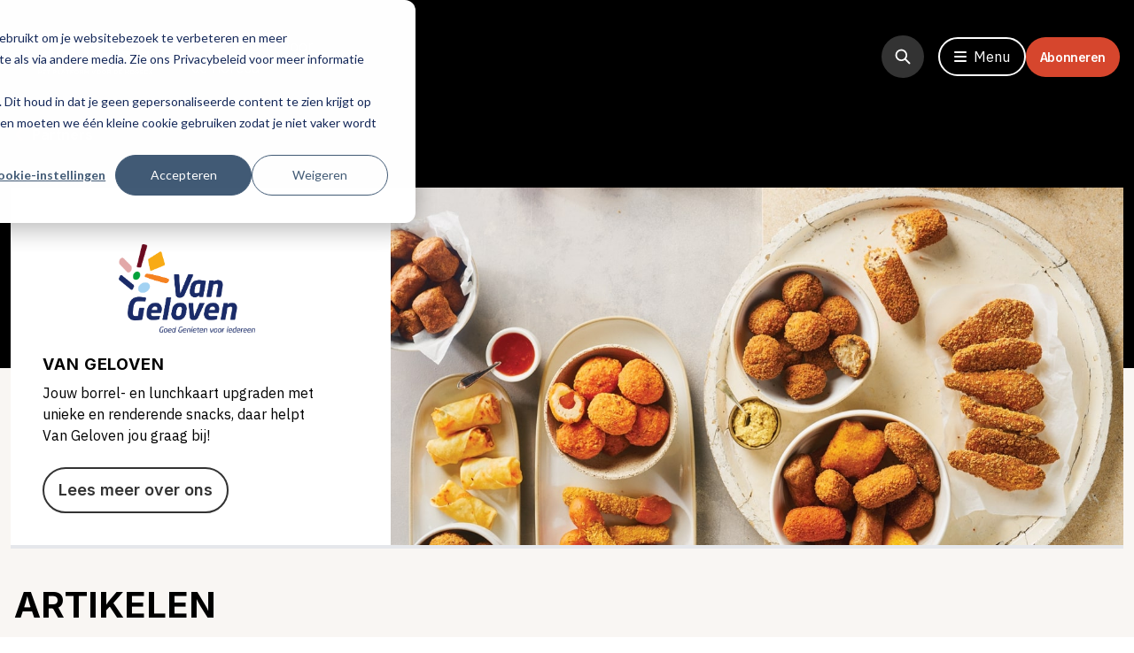

--- FILE ---
content_type: text/html; charset=UTF-8
request_url: https://www.entreemagazine.nl/partners/van-geloven
body_size: 34956
content:
<!doctype html><html lang="nl-nl"><head>
  <meta charset="utf-8">
  
    <title>Van Geloven | Goed genieten voor iedereen | Partner van Entree</title>
  

  
    <link rel="shortcut icon" href="https://www.entreemagazine.nl/hubfs/favicon.ico">
  
  <meta name="description" content="Jouw borrel- en lunchkaart upgraden met unieke en renderende snacks, daar helpt Van Geloven jou graag bij!">
    <meta property="fb:app_id" content="XXXXXXXXXXXXXXX">
    <meta name="viewport" content="width=device-width, initial-scale=1">

    
    <meta property="og:description" content="Jouw borrel- en lunchkaart upgraden met unieke en renderende snacks, daar helpt Van Geloven jou graag bij!">
    <meta property="og:title" content="Van Geloven | Goed genieten voor iedereen | Partner van Entree">
    <meta name="twitter:description" content="Jouw borrel- en lunchkaart upgraden met unieke en renderende snacks, daar helpt Van Geloven jou graag bij!">
    <meta name="twitter:title" content="Van Geloven | Goed genieten voor iedereen | Partner van Entree">

    

    
    <style>
a.cta_button{-moz-box-sizing:content-box !important;-webkit-box-sizing:content-box !important;box-sizing:content-box !important;vertical-align:middle}.hs-breadcrumb-menu{list-style-type:none;margin:0px 0px 0px 0px;padding:0px 0px 0px 0px}.hs-breadcrumb-menu-item{float:left;padding:10px 0px 10px 10px}.hs-breadcrumb-menu-divider:before{content:'›';padding-left:10px}.hs-featured-image-link{border:0}.hs-featured-image{float:right;margin:0 0 20px 20px;max-width:50%}@media (max-width: 568px){.hs-featured-image{float:none;margin:0;width:100%;max-width:100%}}.hs-screen-reader-text{clip:rect(1px, 1px, 1px, 1px);height:1px;overflow:hidden;position:absolute !important;width:1px}
</style>

<link rel="stylesheet" href="https://www.entreemagazine.nl/hubfs/hub_generated/template_assets/1/45774400962/1744366952347/template_main.min.css">
<link rel="stylesheet" href="https://www.entreemagazine.nl/hubfs/hub_generated/module_assets/1/45774400729/1757925661448/module_Navigation.min.css">
<link rel="stylesheet" href="https://www.entreemagazine.nl/hubfs/hub_generated/module_assets/1/45773471947/1748933177736/module_Carousel.min.css">

  <link rel="stylesheet" type="text/css" href="//cdn.jsdelivr.net/npm/slick-carousel@1.8.1/slick/slick.css">

<link rel="stylesheet" href="https://www.entreemagazine.nl/hubfs/hub_generated/module_assets/1/45773768950/1744331245676/module_Partner-content.min.css">
<link rel="stylesheet" href="https://www.entreemagazine.nl/hubfs/hub_generated/module_assets/1/45773768945/1744331244611/module_Newsletter.min.css">

  <style>
    #module_16418234695464 form .hs_submit {
      margin-top: 24px;
    }
  </style>


  <style>
    
    #module_16407962927592 .hs-menu-wrapper > ul > li.hs-menu-depth-1 > a {
      pointer-events: none;
    }
  </style>

    <script type="application/ld+json">
{
  "mainEntityOfPage" : {
    "@type" : "WebPage",
    "@id" : "https://www.entreemagazine.nl/partners/van-geloven"
  },
  "author" : {
    "name" : "EntreeMagazine",
    "url" : "https://www.entreemagazine.nl/partners/author/entreemagazine",
    "@type" : "Person"
  },
  "headline" : "Van Geloven | Goed genieten voor iedereen | Partner van Entree",
  "datePublished" : "2022-03-15T12:55:00.000Z",
  "dateModified" : "2022-07-06T10:07:16.785Z",
  "publisher" : {
    "name" : "ManagementMedia",
    "logo" : {
      "url" : "https://www.entreemagazine.nl/hubfs/mm_small.gif",
      "@type" : "ImageObject"
    },
    "@type" : "Organization"
  },
  "@context" : "https://schema.org",
  "@type" : "BlogPosting",
  "image" : [ "https://www.entreemagazine.nl/hubfs/VG%20logo%20Goed%20Genieten%20RGB%20NL_288dpi_934x606px_K_NR-4624.png" ]
}
</script>


    

<!-- Google Tag Manager -->
<script>
  (function(w,d,s,l,i){w[l]=w[l]||[];w[l].push({'gtm.start':
  new Date().getTime(),event:'gtm.js'});var f=d.getElementsByTagName(s)[0],
  j=d.createElement(s),dl=l!='dataLayer'?'&l='+l:'';j.async=true;j.src=
  'https://www.googletagmanager.com/gtm.js?id='+i+dl;f.parentNode.insertBefore(j,f);
  })(window,document,'script','dataLayer','GTM-T6638L7');
</script>
<!-- End Google Tag Manager -->

<style>
/* Hide Blogs in footer */
  
  footer #hs_menu_wrapper_module_16407962927592_ .hs-menu-children-wrapper li:last-child {
    color: black !important;
  }
/* Homepage 
section#Homepage-module-5 .relative>img {
  height: 850px;
}

section#Homepage-module-5 .relative .newsletter-form {
  right: 0!important;
  padding: 40px!important;
}
  
@media (max-width: 1279px) {
  section#Homepage-module-5 .relative>img {
    height: 795px;
  }
}

@media (max-width: 1023px) {
  section#Homepage-module-5 .relative>img {
    height: 720px;
  }
}

@media (max-width: 768px) {
  section#Homepage-module-5 .relative>img {
    height: 678px;
  }
  
  section#Homepage-module-5 .relative .newsletter-form {
    padding: 20px!important;
  }
}
  
*/
  
/* Global */
.navigation-image {
  display: none !important;
}
section.entree-nieuwsbrief .relative>img {
  height: 850px;
}

section.entree-nieuwsbrief .relative .newsletter-form {
  right: 0!important;
  padding: 40px!important;
}
  
@media (max-width: 1279px) {
  section.entree-nieuwsbrief .relative>img {
    height: 795px;
  }
}

@media (max-width: 1023px) {
  section.entree-nieuwsbrief .relative>img {
    height: 720px;
  }
}

@media (max-width: 768px) {
  section.entree-nieuwsbrief .relative>img {
    height: 300px;
  }
  
  section.entree-nieuwsbrief .relative .newsletter-form {
    padding: 20px!important;
  }
}
</style>
<meta property="og:image" content="https://www.entreemagazine.nl/hubfs/VG%20logo%20Goed%20Genieten%20RGB%20NL_288dpi_934x606px_K_NR-4624.png">
<meta property="og:image:width" content="934">
<meta property="og:image:height" content="606">

<meta name="twitter:image" content="https://www.entreemagazine.nl/hubfs/VG%20logo%20Goed%20Genieten%20RGB%20NL_288dpi_934x606px_K_NR-4624.png">


<meta property="og:url" content="https://www.entreemagazine.nl/partners/van-geloven">
<meta name="twitter:card" content="summary_large_image">

<link rel="canonical" href="https://www.entreemagazine.nl/partners/van-geloven">

<meta property="og:type" content="article">
<link rel="alternate" type="application/rss+xml" href="https://www.entreemagazine.nl/partners/rss.xml">
<meta name="twitter:domain" content="www.entreemagazine.nl">
<script src="//platform.linkedin.com/in.js" type="text/javascript">
    lang: nl_NL
</script>

<meta http-equiv="content-language" content="nl-nl">







  <!-- Fonts -->
  <link rel="preconnect" href="https://fonts.googleapis.com">
  <link rel="preconnect" href="https://fonts.gstatic.com" crossorigin>
  <link href="https://fonts.googleapis.com/css2?family=IBM+Plex+Sans:ital,wght@0,300;0,400;0,500;0,700;1,400&amp;family=IBM+Plex+Serif:ital,wght@0,300;0,400;0,500;0,700;1,400&amp;family=Inter:wght@300;400;600;700&amp;display=swap" rel="stylesheet">
  <script src="https://kit.fontawesome.com/680fc262ce.js" crossorigin="anonymous"></script>

  <!-- GSAP -->
  <script src="https://cdnjs.cloudflare.com/ajax/libs/gsap/3.8.0/gsap.min.js" crossorigin="anonymous" referrerpolicy="no-referrer"></script>
  <script src="https://cdnjs.cloudflare.com/ajax/libs/gsap/3.8.0/ScrollTrigger.min.js" crossorigin="anonymous" referrerpolicy="no-referrer"></script>

  
  
  
  <meta name="generator" content="HubSpot"></head><body><div>
    
  </div>
  




  <div class="body-wrapper   hs-content-id-46235937247 hs-blog-post hs-blog-id-45774802921">
    
      <div id="hs_cos_wrapper_module_163915181011515" class="hs_cos_wrapper hs_cos_wrapper_widget hs_cos_wrapper_type_module" style="" data-hs-cos-general-type="widget" data-hs-cos-type="module"><div class="h-[68px] lg:h-[128px]"></div>

<header class="fixed top-0 w-screen bg-black text-white z-[999]">
  <div class="container relative">
    <div class="flex justify-between items-center py-3 px-3 md:px-0 lg:py-10">
      <!-- ? Logo -->
      <div class="flex items-center">
        <a href="/">
          <img src="https://www.entreemagazine.nl/hubfs/Logo_ENTREE.png" class="object-contain w-[106px] h-[28px] lg:w-[184px] lg:h-12">
        </a>

        
          <p class="hidden lg:flex lg:visible text-base font-inter leading-6 max-w-[151px] ml-4">
            Hét platform voor de horeca
          </p>
        
      </div>

      <div class="flex items-center gap8">

        <!-- ? Header Search -->
        <div class="search-bar relative mr16 hidden lg:!flex lg:!visible duration-500">
          <div class="search-bar-icon flex items-center justify-center w-12 h-12
            rounded-full bg-gray-darker hover:bg-red-light duration-300 cursor-pointer
          ">
            <svg class="w-5 h-5 text-white" fill="none" stroke="currentColor" viewbox="0 0 24 24" xmlns="http://www.w3.org/2000/svg">
              <path stroke-linecap="round" stroke-linejoin="round" stroke-width="2.2" d="M21 21l-6-6m2-5a7 7 0 11-14 0 7 7 0 0114 0z"></path>
            </svg>
          </div>

          <form class="search-bar-field overflow-hidden hidden w-full" action="/hs-search-results">
            <div class="absolute top-3 left-2 duration-300">
              <svg class="w-5 h-5 text-white" fill="none" stroke="currentColor" viewbox="0 0 24 24" xmlns="http://www.w3.org/2000/svg">
                <path stroke-linecap="round" stroke-linejoin="round" stroke-width="2.2" d="M21 21l-6-6m2-5a7 7 0 11-14 0 7 7 0 0114 0z"></path>
              </svg>
            </div>
            <input type="search" value="" name="term" autocomplete="off" aria-label=" Search" placeholder="Zoeken" class="hs-search-field__input search-input text-lg w-full pl-8 pb-1 pt-3
                border-b-2 border-l-2 border-white bg-transparent">

            <div class="search-bar-button absolute right-0 top-0">
              <button class="btn py-2 bg-red-light transition-colors duration-300" type="submit">
                Zoeken
              </button>
            </div>
          </form>
        </div>

        <!-- ? Header Open Menu -->
        <button id="toggleMenu" class="flex items-center space-x-2 py-2 px-4 border-2 border-white
          rounded-full hover:bg-white hover:text-black transition-colors duration-300
        ">
          <i class="fas fa-bars"></i>
          <span>Menu</span>
        </button>
        
        <div class="">
          <a class="abonneren-btn" href="https://www.entreemagazine.nl/abonneren">Abonneren</a>
        </div>
      </div>
    </div>
  </div>

  <!-- ? Navigation -->
  <nav class="navigation-menu" id="navigation">
    <div class="container">
      <div class="relative flex flex-col pt-3 pr-4 pl-8 pb-10 lg:pt-10 lg:px-0">
        <!-- ? Navigation Header -->
        <div class="flex justify-between items-center">
          <h3 class="uppercase text-lg xl:text-5xl font-inter">
            Menu
          </h3>

          <div class="flex items-center space-x-3">
            <div class="search-bar relative mr-8 hidden lg:!flex lg:!visible duration-500">
              <div class="search-bar-icon flex items-center justify-center w-12 h-12
                rounded-full bg-gray-darker hover:bg-red-light duration-300 cursor-pointer
              ">
                <svg class="w-5 h-5 text-white" fill="none" stroke="currentColor" viewbox="0 0 24 24" xmlns="http://www.w3.org/2000/svg">
                  <path stroke-linecap="round" stroke-linejoin="round" stroke-width="2.2" d="M21 21l-6-6m2-5a7 7 0 11-14 0 7 7 0 0114 0z"></path>
                </svg>
              </div>

              <form class="search-bar-field overflow-hidden hidden w-full" action="/hs-search-results">
                <div class="absolute top-3 left-2 duration-300">
                  <svg class="w-5 h-5 text-white" fill="none" stroke="currentColor" viewbox="0 0 24 24" xmlns="http://www.w3.org/2000/svg">
                    <path stroke-linecap="round" stroke-linejoin="round" stroke-width="2.2" d="M21 21l-6-6m2-5a7 7 0 11-14 0 7 7 0 0114 0z"></path>
                  </svg>
                </div>
                <input type="search" value="" name="term" autocomplete="off" aria-label=" Search" placeholder="Zoeken" class="hs-search-field__input search-input text-lg w-full pl-8 pb-1 pt-3 border-b-2
                    border-l-2 border-white bg-transparent">

                <div class="search-bar-button absolute right-0 top-0">
                  <button class="btn py-2 bg-red-light transition-colors duration-300" type="submit">
                    Zoeken
                  </button>
                </div>
              </form>
            </div>

            <!-- ? Navigation Close Menu -->
            <button id="toggleMenu" class="flex items-center space-x-2 py-2 px-4 border-2 border-white
              bg-white text-black rounded-full font-black hover:bg-black hover:text-white transition-colors
              duration-300
            ">
              <i class="fas fa-times"></i>
              <span>Sluit</span>
            </button>
          </div>
        </div>

        <div class="absolute right-4 top-24 md:hidden">
          <button class="btn-social w-9 h-9 text-base bg-gray-extraDark" id="navigationSearch">
            <i class="fas fa-search"></i>
          </button>
        </div>

        <!-- ? Navigation Menu -->
        <div class="navigation-content flex flex-col md:flex-row md:space-x-40 mt-14 lg:mt-[88px]">
          <div>
            <h6 class="title-fancy w-[min-content] mb-3 lg:text-lg lg:mb-8">
              <div id="hs_cos_wrapper_module_163915181011515_" class="hs_cos_wrapper hs_cos_wrapper_widget hs_cos_wrapper_type_inline_text" style="" data-hs-cos-general-type="widget" data-hs-cos-type="inline_text" data-hs-cos-field="kolom_groot.menu_titel">Categorieën</div>
            </h6>

            <div class="navigation-nav col-span-3 text-2xl leading-8 mb-10 xl:text-6xl xl:leading-64">
              <span id="hs_cos_wrapper_module_163915181011515_" class="hs_cos_wrapper hs_cos_wrapper_widget hs_cos_wrapper_type_simple_menu" style="" data-hs-cos-general-type="widget" data-hs-cos-type="simple_menu"><div id="hs_menu_wrapper_module_163915181011515_" class="hs-menu-wrapper active-branch flyouts hs-menu-flow-horizontal" role="navigation" data-sitemap-name="" data-menu-id="" aria-label="Navigation Menu">
 <ul role="menu">
  <li class="hs-menu-item hs-menu-depth-1" role="none"><a href="https://www.entreemagazine.nl/ondernemen" role="menuitem" target="_self">Ondernemen</a></li>
  <li class="hs-menu-item hs-menu-depth-1" role="none"><a href="https://www.entreemagazine.nl/culinair-chefs" role="menuitem" target="_self">Culinair &amp; chefs</a></li>
  <li class="hs-menu-item hs-menu-depth-1" role="none"><a href="https://www.entreemagazine.nl/dranken" role="menuitem" target="_self">Dranken</a></li>
  <li class="hs-menu-item hs-menu-depth-1" role="none"><a href="https://www.entreemagazine.nl/openingen-design" role="menuitem" target="_self">Openingen &amp; design</a></li>
  <li class="hs-menu-item hs-menu-depth-1" role="none"><a href="https://www.entreemagazine.nl/columns" role="menuitem" target="_self">Columns</a></li>
  <li class="hs-menu-item hs-menu-depth-1" role="none"><a href="https://www.entreemagazine.nl/entree-awards" role="menuitem" target="_self">Entree Awards</a></li>
 </ul>
</div></span>
            </div>
          </div>

          <div>
            <h6 class="title-fancy w-[min-content] mb-3 lg:text-lg lg:mb-8">
              <div id="hs_cos_wrapper_module_163915181011515_" class="hs_cos_wrapper hs_cos_wrapper_widget hs_cos_wrapper_type_inline_text" style="" data-hs-cos-general-type="widget" data-hs-cos-type="inline_text" data-hs-cos-field="kolom_groot.menu_titel">Services</div>
            </h6>

            <div class="navigation-nav text-lg leading-6 lg:text-3xl lg:leading-9">
              <span id="hs_cos_wrapper_module_163915181011515_" class="hs_cos_wrapper hs_cos_wrapper_widget hs_cos_wrapper_type_simple_menu" style="" data-hs-cos-general-type="widget" data-hs-cos-type="simple_menu"><div id="hs_menu_wrapper_module_163915181011515_" class="hs-menu-wrapper active-branch flyouts hs-menu-flow-horizontal" role="navigation" data-sitemap-name="" data-menu-id="" aria-label="Navigation Menu">
 <ul role="menu">
  <li class="hs-menu-item hs-menu-depth-1" role="none"><a href="https://www.entreemagazine.nl/abonneren" role="menuitem" target="_self">Word abonnee </a></li>
  <li class="hs-menu-item hs-menu-depth-1" role="none"><a href="https://www.entreemagazine.nl/aanmelden-nieuwsbrief" role="menuitem" target="_self">Aanmelden nieuwsbrief</a></li>
  <li class="hs-menu-item hs-menu-depth-1" role="none"><a href="https://www.entreemagazine.nl/downloads-whitepaper" role="menuitem" target="_self">Downloads</a></li>
  <li class="hs-menu-item hs-menu-depth-1" role="none"><a href="https://www.entreemagazine.nl/adverteren" role="menuitem" target="_self">Adverteren</a></li>
  <li class="hs-menu-item hs-menu-depth-1" role="none"><a href="https://www.entreemagazine.nl/partners" role="menuitem" target="_self">Onze partners</a></li>
  <li class="hs-menu-item hs-menu-depth-1" role="none"><a href="https://www.entreemagazine.nl/contact" role="menuitem" target="_self">Contact</a></li>
 </ul>
</div></span>
            </div>

            <div class="flex space-x-4 mt-6">
              
                

                <a href="https://www.facebook.com/EntreeMag" class="btn-social bg-gray-extraDark" target="_blank" rel="noopener">

                  <span id="hs_cos_wrapper_module_163915181011515_" class="hs_cos_wrapper hs_cos_wrapper_widget hs_cos_wrapper_type_icon" style="" data-hs-cos-general-type="widget" data-hs-cos-type="icon"><svg version="1.0" xmlns="http://www.w3.org/2000/svg" viewbox="0 0 320 512" aria-hidden="true"><g id="Facebook F1_layer"><path d="M279.14 288l14.22-92.66h-88.91v-60.13c0-25.35 12.42-50.06 52.24-50.06h40.42V6.26S260.43 0 225.36 0c-73.22 0-121.08 44.38-121.08 124.72v70.62H22.89V288h81.39v224h100.17V288z" /></g></svg></span>
                </a>
              
                

                <a href="https://www.linkedin.com/company/entree-magazine/" class="btn-social bg-gray-extraDark" target="_blank" rel="noopener">

                  <span id="hs_cos_wrapper_module_163915181011515_" class="hs_cos_wrapper hs_cos_wrapper_widget hs_cos_wrapper_type_icon" style="" data-hs-cos-general-type="widget" data-hs-cos-type="icon"><svg version="1.0" xmlns="http://www.w3.org/2000/svg" viewbox="0 0 448 512" aria-hidden="true"><g id="LinkedIn In2_layer"><path d="M100.28 448H7.4V148.9h92.88zM53.79 108.1C24.09 108.1 0 83.5 0 53.8a53.79 53.79 0 0 1 107.58 0c0 29.7-24.1 54.3-53.79 54.3zM447.9 448h-92.68V302.4c0-34.7-.7-79.2-48.29-79.2-48.29 0-55.69 37.7-55.69 76.7V448h-92.78V148.9h89.08v40.8h1.3c12.4-23.5 42.69-48.3 87.88-48.3 94 0 111.28 61.9 111.28 142.3V448z" /></g></svg></span>
                </a>
              
                

                <a href="https://twitter.com/entreemag" class="btn-social bg-gray-extraDark" target="_blank" rel="noopener">

                  <span id="hs_cos_wrapper_module_163915181011515_" class="hs_cos_wrapper hs_cos_wrapper_widget hs_cos_wrapper_type_icon" style="" data-hs-cos-general-type="widget" data-hs-cos-type="icon"><svg version="1.0" xmlns="http://www.w3.org/2000/svg" viewbox="0 0 512 512" aria-hidden="true"><g id="Twitter3_layer"><path d="M459.37 151.716c.325 4.548.325 9.097.325 13.645 0 138.72-105.583 298.558-298.558 298.558-59.452 0-114.68-17.219-161.137-47.106 8.447.974 16.568 1.299 25.34 1.299 49.055 0 94.213-16.568 130.274-44.832-46.132-.975-84.792-31.188-98.112-72.772 6.498.974 12.995 1.624 19.818 1.624 9.421 0 18.843-1.3 27.614-3.573-48.081-9.747-84.143-51.98-84.143-102.985v-1.299c13.969 7.797 30.214 12.67 47.431 13.319-28.264-18.843-46.781-51.005-46.781-87.391 0-19.492 5.197-37.36 14.294-52.954 51.655 63.675 129.3 105.258 216.365 109.807-1.624-7.797-2.599-15.918-2.599-24.04 0-57.828 46.782-104.934 104.934-104.934 30.213 0 57.502 12.67 76.67 33.137 23.715-4.548 46.456-13.32 66.599-25.34-7.798 24.366-24.366 44.833-46.132 57.827 21.117-2.273 41.584-8.122 60.426-16.243-14.292 20.791-32.161 39.308-52.628 54.253z" /></g></svg></span>
                </a>
              
                

                <a href="https://www.instagram.com/entreemag/" class="btn-social bg-gray-extraDark" target="_blank" rel="noopener">

                  <span id="hs_cos_wrapper_module_163915181011515_" class="hs_cos_wrapper hs_cos_wrapper_widget hs_cos_wrapper_type_icon" style="" data-hs-cos-general-type="widget" data-hs-cos-type="icon"><svg version="1.0" xmlns="http://www.w3.org/2000/svg" viewbox="0 0 448 512" aria-hidden="true"><g id="Instagram4_layer"><path d="M224.1 141c-63.6 0-114.9 51.3-114.9 114.9s51.3 114.9 114.9 114.9S339 319.5 339 255.9 287.7 141 224.1 141zm0 189.6c-41.1 0-74.7-33.5-74.7-74.7s33.5-74.7 74.7-74.7 74.7 33.5 74.7 74.7-33.6 74.7-74.7 74.7zm146.4-194.3c0 14.9-12 26.8-26.8 26.8-14.9 0-26.8-12-26.8-26.8s12-26.8 26.8-26.8 26.8 12 26.8 26.8zm76.1 27.2c-1.7-35.9-9.9-67.7-36.2-93.9-26.2-26.2-58-34.4-93.9-36.2-37-2.1-147.9-2.1-184.9 0-35.8 1.7-67.6 9.9-93.9 36.1s-34.4 58-36.2 93.9c-2.1 37-2.1 147.9 0 184.9 1.7 35.9 9.9 67.7 36.2 93.9s58 34.4 93.9 36.2c37 2.1 147.9 2.1 184.9 0 35.9-1.7 67.7-9.9 93.9-36.2 26.2-26.2 34.4-58 36.2-93.9 2.1-37 2.1-147.8 0-184.8zM398.8 388c-7.8 19.6-22.9 34.7-42.6 42.6-29.5 11.7-99.5 9-132.1 9s-102.7 2.6-132.1-9c-19.6-7.8-34.7-22.9-42.6-42.6-11.7-29.5-9-99.5-9-132.1s-2.6-102.7 9-132.1c7.8-19.6 22.9-34.7 42.6-42.6 29.5-11.7 99.5-9 132.1-9s102.7-2.6 132.1 9c19.6 7.8 34.7 22.9 42.6 42.6 11.7 29.5 9 99.5 9 132.1s2.7 102.7-9 132.1z" /></g></svg></span>
                </a>
              
            </div>
          </div>
        </div>
      </div>
    </div>
    
    <img class="navigation-image absolute top-[176px] right-0 bottom-0 object-cover w-[578px] h-screen" src="" alt="Mask Group">
    
  </nav>

  <div class="bg-black text-white absolute top-0 right-0 left-0 bottom-0 h-screen hidden" id="navSearch">
    <div class="container">
      <div class="flex flex-col pt-3 pr-4 pl-8 pb-10 lg:pt-10 lg:px-0">

        <!-- ? Search Header -->
        <div class="flex justify-between items-center">
          <button class="normal-case text-base space-x-2" id="closeSearch">
            <i class="fas fa-chevron-left text-orange"></i>
            Menu
          </button>

          <!-- ? Search Close Menu -->
          <button class="flex items-center space-x-2 py-2 px-4 border-2 border-white bg-white text-black rounded-full font-black" id="closeSearchPanel">
            <i class="fas fa-times"></i>
            <span>Sluit</span>
          </button>
        </div>

        <!-- ? Search Bar -->
        <form class="relative items-start mr-2 mt-10" action="/hs-search-results">
          <span class="absolute bottom-3 left-4 text-white text-lg"><i class="fas fa-search"></i></span>
          <input type="search" value="" name="term" autocomplete="off" aria-label=" Search" placeholder="Zoeken" class="hs-search-field__input search-input text-lg w-full !mt-0 h-11 bg-transparent border-l-2
              border-b-2 border-white text-white pl-10">

          <button type="reset" value="Reset" class="absolute right-0 bottom-4 w-6 h-6 text-xs bg-gray-dark rounded-full text-black">
            <i class="fas fa-times"></i>
          </button>
        </form>

        <div class="mt-6">
          <h5 class="font-base leading-5 font-inter">
            Meest gezocht
          </h5>

          <div class="mt-4">
            
            <div class="flex flex-wrap items-center -mx-1">
              
                <a href="https://www.entreemagazine.nl/partners/tag/van_onze_partners" class="py-2 m-1 px-4 border-2 border-white bg-transparent text-white hover:bg-white
                    hover:text-black rounded-full transition-colors duration-300 whitespace-nowrap
                ">
                  van_onze_partners
                </a>
              
                <a href="https://www.entreemagazine.nl/partners/tag/partner_horeko" class="py-2 m-1 px-4 border-2 border-white bg-transparent text-white hover:bg-white
                    hover:text-black rounded-full transition-colors duration-300 whitespace-nowrap
                ">
                  partner_horeko
                </a>
              
                <a href="https://www.entreemagazine.nl/partners/tag/opleidingen" class="py-2 m-1 px-4 border-2 border-white bg-transparent text-white hover:bg-white
                    hover:text-black rounded-full transition-colors duration-300 whitespace-nowrap
                ">
                  Opleidingen
                </a>
              
                <a href="https://www.entreemagazine.nl/partners/tag/partner_bacardi" class="py-2 m-1 px-4 border-2 border-white bg-transparent text-white hover:bg-white
                    hover:text-black rounded-full transition-colors duration-300 whitespace-nowrap
                ">
                  Partner_Bacardi
                </a>
              
                <a href="https://www.entreemagazine.nl/partners/tag/partner_bierco" class="py-2 m-1 px-4 border-2 border-white bg-transparent text-white hover:bg-white
                    hover:text-black rounded-full transition-colors duration-300 whitespace-nowrap
                ">
                  Partner_BiercO
                </a>
              
                <a href="https://www.entreemagazine.nl/partners/tag/partner_coca-cola-europacific-partners" class="py-2 m-1 px-4 border-2 border-white bg-transparent text-white hover:bg-white
                    hover:text-black rounded-full transition-colors duration-300 whitespace-nowrap
                ">
                  Partner_Coca-Cola-Europacific-Partners
                </a>
              
                <a href="https://www.entreemagazine.nl/partners/tag/partner_eijsink" class="py-2 m-1 px-4 border-2 border-white bg-transparent text-white hover:bg-white
                    hover:text-black rounded-full transition-colors duration-300 whitespace-nowrap
                ">
                  Partner_Eijsink
                </a>
              
                <a href="https://www.entreemagazine.nl/partners/tag/partner_euroseat" class="py-2 m-1 px-4 border-2 border-white bg-transparent text-white hover:bg-white
                    hover:text-black rounded-full transition-colors duration-300 whitespace-nowrap
                ">
                  Partner_Euroseat
                </a>
              
                <a href="https://www.entreemagazine.nl/partners/tag/partner_senior-co-likeur" class="py-2 m-1 px-4 border-2 border-white bg-transparent text-white hover:bg-white
                    hover:text-black rounded-full transition-colors duration-300 whitespace-nowrap
                ">
                  Partner_Senior-&amp;-Co-Likeur
                </a>
              
                <a href="https://www.entreemagazine.nl/partners/tag/partner_the-fork" class="py-2 m-1 px-4 border-2 border-white bg-transparent text-white hover:bg-white
                    hover:text-black rounded-full transition-colors duration-300 whitespace-nowrap
                ">
                  Partner_The-Fork
                </a>
              
                <a href="https://www.entreemagazine.nl/partners/tag/partner_wtol" class="py-2 m-1 px-4 border-2 border-white bg-transparent text-white hover:bg-white
                    hover:text-black rounded-full transition-colors duration-300 whitespace-nowrap
                ">
                  Partner_WTOL
                </a>
              
                <a href="https://www.entreemagazine.nl/partners/tag/partner_winterhalter" class="py-2 m-1 px-4 border-2 border-white bg-transparent text-white hover:bg-white
                    hover:text-black rounded-full transition-colors duration-300 whitespace-nowrap
                ">
                  Partner_Winterhalter
                </a>
              
                <a href="https://www.entreemagazine.nl/partners/tag/wijn" class="py-2 m-1 px-4 border-2 border-white bg-transparent text-white hover:bg-white
                    hover:text-black rounded-full transition-colors duration-300 whitespace-nowrap
                ">
                  Wijn
                </a>
              
                <a href="https://www.entreemagazine.nl/partners/tag/partner_diageo" class="py-2 m-1 px-4 border-2 border-white bg-transparent text-white hover:bg-white
                    hover:text-black rounded-full transition-colors duration-300 whitespace-nowrap
                ">
                  partner_Diageo
                </a>
              
                <a href="https://www.entreemagazine.nl/partners/tag/partner_fever-tree" class="py-2 m-1 px-4 border-2 border-white bg-transparent text-white hover:bg-white
                    hover:text-black rounded-full transition-colors duration-300 whitespace-nowrap
                ">
                  partner_Fever-Tree
                </a>
              
                <a href="https://www.entreemagazine.nl/partners/tag/partner_lavazza" class="py-2 m-1 px-4 border-2 border-white bg-transparent text-white hover:bg-white
                    hover:text-black rounded-full transition-colors duration-300 whitespace-nowrap
                ">
                  partner_Lavazza
                </a>
              
                <a href="https://www.entreemagazine.nl/partners/tag/partner_chauddevant" class="py-2 m-1 px-4 border-2 border-white bg-transparent text-white hover:bg-white
                    hover:text-black rounded-full transition-colors duration-300 whitespace-nowrap
                ">
                  partner_chauddevant
                </a>
              
                <a href="https://www.entreemagazine.nl/partners/tag/partner_deklokdranken" class="py-2 m-1 px-4 border-2 border-white bg-transparent text-white hover:bg-white
                    hover:text-black rounded-full transition-colors duration-300 whitespace-nowrap
                ">
                  partner_deklokdranken
                </a>
              
                <a href="https://www.entreemagazine.nl/partners/tag/partner_edit-all" class="py-2 m-1 px-4 border-2 border-white bg-transparent text-white hover:bg-white
                    hover:text-black rounded-full transition-colors duration-300 whitespace-nowrap
                ">
                  partner_edit-all
                </a>
              
                <a href="https://www.entreemagazine.nl/partners/tag/partner_exact_horeko" class="py-2 m-1 px-4 border-2 border-white bg-transparent text-white hover:bg-white
                    hover:text-black rounded-full transition-colors duration-300 whitespace-nowrap
                ">
                  partner_exact_horeko
                </a>
              
                <a href="https://www.entreemagazine.nl/partners/tag/partner_gastvrij" class="py-2 m-1 px-4 border-2 border-white bg-transparent text-white hover:bg-white
                    hover:text-black rounded-full transition-colors duration-300 whitespace-nowrap
                ">
                  partner_gastvrij
                </a>
              
                <a href="https://www.entreemagazine.nl/partners/tag/partner_guestplan" class="py-2 m-1 px-4 border-2 border-white bg-transparent text-white hover:bg-white
                    hover:text-black rounded-full transition-colors duration-300 whitespace-nowrap
                ">
                  partner_guestplan
                </a>
              
                <a href="https://www.entreemagazine.nl/partners/tag/partner_kingkongs" class="py-2 m-1 px-4 border-2 border-white bg-transparent text-white hover:bg-white
                    hover:text-black rounded-full transition-colors duration-300 whitespace-nowrap
                ">
                  partner_kingkongs
                </a>
              
                <a href="https://www.entreemagazine.nl/partners/tag/partner_nordcapnederland" class="py-2 m-1 px-4 border-2 border-white bg-transparent text-white hover:bg-white
                    hover:text-black rounded-full transition-colors duration-300 whitespace-nowrap
                ">
                  partner_nordcapnederland
                </a>
              
                <a href="https://www.entreemagazine.nl/partners/tag/partner_orderli" class="py-2 m-1 px-4 border-2 border-white bg-transparent text-white hover:bg-white
                    hover:text-black rounded-full transition-colors duration-300 whitespace-nowrap
                ">
                  partner_orderli
                </a>
              
                <a href="https://www.entreemagazine.nl/partners/tag/partner_please" class="py-2 m-1 px-4 border-2 border-white bg-transparent text-white hover:bg-white
                    hover:text-black rounded-full transition-colors duration-300 whitespace-nowrap
                ">
                  partner_please
                </a>
              
                <a href="https://www.entreemagazine.nl/partners/tag/partner_santa-maria" class="py-2 m-1 px-4 border-2 border-white bg-transparent text-white hover:bg-white
                    hover:text-black rounded-full transition-colors duration-300 whitespace-nowrap
                ">
                  partner_santa-maria
                </a>
              
                <a href="https://www.entreemagazine.nl/partners/tag/partner_satelliet" class="py-2 m-1 px-4 border-2 border-white bg-transparent text-white hover:bg-white
                    hover:text-black rounded-full transition-colors duration-300 whitespace-nowrap
                ">
                  partner_satelliet
                </a>
              
                <a href="https://www.entreemagazine.nl/partners/tag/partner_vangeloven" class="py-2 m-1 px-4 border-2 border-white bg-transparent text-white hover:bg-white
                    hover:text-black rounded-full transition-colors duration-300 whitespace-nowrap
                ">
                  partner_vangeloven
                </a>
              
            </div>
          </div>
        </div>
      </div>
    </div>
  </div>
</header></div>
    

    

    <main id="main-content" class="body-container-wrapper">
      
    <!-- Partner Header -->
    <div id="hs_cos_wrapper_module_16418232748032" class="hs_cos_wrapper hs_cos_wrapper_widget hs_cos_wrapper_type_module" style="" data-hs-cos-general-type="widget" data-hs-cos-type="module"><section class="bg-beige-light">
  <div class="bg-black text-white">
    <div class="container px-3 relative">
      <div class="flex flex-col space-y-5 xl:space-y-10 pt-3 pb-10 xl:pb-20">
        <!-- ? Back to Partners -->
        <a href="https://www.entreemagazine.nl/partners" class="flex items-center space-x-1 text-white">
          <svg class="w-5 h-5 text-red-light" fill="none" stroke="currentColor" viewbox="0 0 24 24" xmlns="http://www.w3.org/2000/svg">
            <path stroke-linecap="round" stroke-linejoin="round" stroke-width="3" d="M15 19l-7-7 7-7"></path>
          </svg>
          <span class="font-inter font-semibold">Partners</span>
        </a>
      </div>
    </div>
  </div>
  <div class="relative">
    
      <!-- ? Image -->
      <img class="w-full h-full max-h-[200px] object-cover lg:hidden" src="https://www.entreemagazine.nl/hubfs/Van%20Geloven_header_965%20x448.jpg" alt="Van Geloven_header_965 x448">
    
    <div class="absolute w-full h-1/2 bg-black hidden lg:!flex lg:visible"></div>

    <div class="container relative px-3 -mt-8 z-10">
      <div class="bg-white border-b-4 border-beige lg:grid lg:gap-4 lg:grid-cols-12 xl:gap-8">
        <div class="space-y-6 px-6 pt-9 pb-8 lg:p-9 lg:pt-16 lg:col-span-4">
          <!-- ? Partner Logo -->
          
            <img src="https://www.entreemagazine.nl/hubfs/VG%20logo%20Goed%20Genieten%20RGB%20NL_288dpi_934x606px_K_NR-4624.png" alt="" class="
                object-contain
                w-[88px] h-[88px] lg:w-full lg:h-[100px]
              ">
          
          <div>
            <!-- ? Partner Name -->
            <h1 class="font-inter text-lg leading-6 font-bold tracking-wider mb-2"><span id="hs_cos_wrapper_name" class="hs_cos_wrapper hs_cos_wrapper_meta_field hs_cos_wrapper_type_text" style="" data-hs-cos-general-type="meta_field" data-hs-cos-type="text">Van Geloven</span></h1>

            <!-- ? Partner Intro -->
            
              <p class="text-base leading-6">
                Jouw borrel- en lunchkaart upgraden met unieke en renderende snacks, daar helpt Van Geloven jou graag bij!
              </p>
            
          </div>

          <!-- ? CTA -->
          <div>
            <a href="#partnerInfo" class="btn-secondary">
              Lees meer over ons
            </a>
          </div>
        </div>

        
          <!-- ? Image -->
          <img class="w-full h-full max-h-[200px] object-cover hidden lg:!flex lg:visible lg:col-span-8 lg:max-h-full xl:max-h-[448px]" src="https://www.entreemagazine.nl/hubfs/Van%20Geloven_header_965%20x448.jpg" alt="Van Geloven_header_965 x448">
        
      </div>
    </div>
  </div>
</section>


</div>
        
    <!-- Slider by Tag Partner -->
    <div id="hs_cos_wrapper_module_16430265053695" class="hs_cos_wrapper hs_cos_wrapper_widget hs_cos_wrapper_type_module" style="" data-hs-cos-general-type="widget" data-hs-cos-type="module">







  
    
    
    
      
    
      
    
      
    
      
    
      
    
      
    
      
    
      
    
      
    
      
    
      
    
      
    
      
    
      
    
      
    
      
    
      
    
      
    
      
    
      
    
      
    
      
    
      
    
      
    
      
    
      
    
      
    
      
    
  
    
    
    
      
    
      
    
      
    
      
    
      
    
      
    
      
    
      
    
      
    
      
    
      
    
      
    
      
    
      
    
      
    
      
    
  
    
    
    
  
    
    
    
  
    
    
    
  







<!-- ? Caroussel -->

  <section id="module_16430265053695" class="bg-beige-light py-10">
    <div class="container px-0">
      <!-- ? Title -->
      
        <h2 class="mb-5 px-4 lg:mb-10 lg:leading-12">
          <div id="hs_cos_wrapper_module_16430265053695_" class="hs_cos_wrapper hs_cos_wrapper_widget hs_cos_wrapper_type_inline_text" style="" data-hs-cos-general-type="widget" data-hs-cos-type="inline_text" data-hs-cos-field="titel">Artikelen</div>
        </h2>
      

      <!-- ? Blog items -->
      <div class="relative">
        <div class="carousel__list opacity-0 duration-150 lg:px-4">
          
          
            
              
                
              

              
              
                
                  <!-- ? If tag in  -->
                  
                
                  <!-- ? If tag in  -->
                  
                    
                  
                
                  <!-- ? If tag in  -->
                  
                
                  <!-- ? If tag in  -->
                  
                
                  <!-- ? If tag in  -->
                  
                
                  <!-- ? If tag in  -->
                  
                
                  <!-- ? If tag in  -->
                  
                
                  <!-- ? If tag in  -->
                  
                    
                  
                
              

              <article data-blogs="" data-extra-category="[culinair, advertorial]" class="category-popular-post hidden active-slide mr-8 last:mr-0 lg:mr-0">
                <a href="https://www.entreemagazine.nl/culinair-chefs/maak-van-je-borrelmoment-een-succes-zet-snacks-duidelijk-op-je-kaart">
                  <figure class="mb-4">
                    <img src="https://www.entreemagazine.nl/hubfs/Bierpairing%20Van%20Geloven.png" alt="" class="w-full h-[200px] object-cover lg:h-[222px]" loading="lazy">
                  </figure>

                  
                    <h6 class="title-fancy--red lg:tracking-extraTight mt-2 line-clamp-1">
                      
                      
                        
                          
                            Promotioneel
                          
                          
                        
                      
                        
                      
                        
                      
                        
                      
                        
                      
                        
                      
                        
                      
                        
                      
                    </h6>
                  

                  <p class="text-lg leading-6 lg:text-2xl lg:leading-8 mt-2 line-clamp-3">
                    Maak van je borrelmoment een succes: zet snacks duidelijk op je kaart
                  </p>
                </a>
              </article>
            
          
            
              
                
              

              
              
                
                  <!-- ? If tag in  -->
                  
                
                  <!-- ? If tag in  -->
                  
                
                  <!-- ? If tag in  -->
                  
                
                  <!-- ? If tag in  -->
                  
                
              

              <article data-blogs="" data-extra-category="[]" class="category-popular-post hidden active-slide mr-8 last:mr-0 lg:mr-0">
                <a href="https://www.entreemagazine.nl/ondernemen/ondernemerstips-voor-extra-snackomzet-in-de-zomer">
                  <figure class="mb-4">
                    <img src="https://www.entreemagazine.nl/hubfs/Opening-van-geloven-terrasgids.png" alt="" class="w-full h-[200px] object-cover lg:h-[222px]" loading="lazy">
                  </figure>

                  
                    <h6 class="title-fancy--red lg:tracking-extraTight mt-2 line-clamp-1">
                      
                      
                        
                          
                            Promotioneel
                          
                          
                        
                      
                        
                      
                        
                      
                        
                      
                    </h6>
                  

                  <p class="text-lg leading-6 lg:text-2xl lg:leading-8 mt-2 line-clamp-3">
                    Meer snackverkoop op het terras? Deze ondernemers weten hoe
                  </p>
                </a>
              </article>
            
          
            
              
                
              

              
              
                
                  <!-- ? If tag in  -->
                  
                
                  <!-- ? If tag in  -->
                  
                
                  <!-- ? If tag in  -->
                  
                
                  <!-- ? If tag in  -->
                  
                
              

              <article data-blogs="" data-extra-category="[]" class="category-popular-post hidden active-slide mr-8 last:mr-0 lg:mr-0">
                <a href="https://www.entreemagazine.nl/culinair-chefs/de-combinatie-van-nu-kaas-snacks-ontdek-nu-alle-trends-tips-en-onze-favorieten">
                  <figure class="mb-4">
                    <img src="https://www.entreemagazine.nl/hubfs/Kaas-Borrelmaatjes-Van-Geloven-1.png" alt="" class="w-full h-[200px] object-cover lg:h-[222px]" loading="lazy">
                  </figure>

                  
                    <h6 class="title-fancy--red lg:tracking-extraTight mt-2 line-clamp-1">
                      
                      
                        
                          
                            Promotioneel
                          
                          
                        
                      
                        
                      
                        
                      
                        
                      
                    </h6>
                  

                  <p class="text-lg leading-6 lg:text-2xl lg:leading-8 mt-2 line-clamp-3">
                    Dé combinatie van nu: kaas &amp; snacks! Ontdek nu alle trends, tips en onze favorieten
                  </p>
                </a>
              </article>
            
          
            
              
                
              

              
              
                
                  <!-- ? If tag in  -->
                  
                
                  <!-- ? If tag in  -->
                  
                
                  <!-- ? If tag in  -->
                  
                
                  <!-- ? If tag in  -->
                  
                
              

              <article data-blogs="" data-extra-category="[]" class="category-popular-post hidden active-slide mr-8 last:mr-0 lg:mr-0">
                <a href="https://www.entreemagazine.nl/culinair-chefs/van-geloven-introduceert-kaas-borrelmaatjes-de-ultieme-mix-van-populaire-kaassnacks">
                  <figure class="mb-4">
                    <img src="https://www.entreemagazine.nl/hubfs/Kaas-borrelmaatjes-Van-Geloven.png" alt="" class="w-full h-[200px] object-cover lg:h-[222px]" loading="lazy">
                  </figure>

                  
                    <h6 class="title-fancy--red lg:tracking-extraTight mt-2 line-clamp-1">
                      
                      
                        
                          
                            Promotioneel
                          
                          
                        
                      
                        
                      
                        
                      
                        
                      
                    </h6>
                  

                  <p class="text-lg leading-6 lg:text-2xl lg:leading-8 mt-2 line-clamp-3">
                    Van Geloven introduceert Kaas Borrelmaatjes: ultieme mix van populaire kaassnacks
                  </p>
                </a>
              </article>
            
          
            
              
                
              

              
              
                
                  <!-- ? If tag in  -->
                  
                
                  <!-- ? If tag in  -->
                  
                
                  <!-- ? If tag in  -->
                  
                
              

              <article data-blogs="" data-extra-category="[]" class="category-popular-post hidden active-slide mr-8 last:mr-0 lg:mr-0">
                <a href="https://www.entreemagazine.nl/ondernemen/ovensnacks-vallen-in-de-smaak-bij-cafebezoekers">
                  <figure class="mb-4">
                    <img src="https://www.entreemagazine.nl/hubfs/Ovensnacks-cafe-de-bakkerij.png" alt="" class="w-full h-[200px] object-cover lg:h-[222px]" loading="lazy">
                  </figure>

                  
                    <h6 class="title-fancy--red lg:tracking-extraTight mt-2 line-clamp-1">
                      
                      
                        
                          
                            Promotioneel
                          
                          
                        
                      
                        
                      
                        
                      
                    </h6>
                  

                  <p class="text-lg leading-6 lg:text-2xl lg:leading-8 mt-2 line-clamp-3">
                    Ovensnacks vallen in de smaak bij cafébezoekers
                  </p>
                </a>
              </article>
            
          
            
              
                
              

              
              
                
                  <!-- ? If tag in  -->
                  
                
                  <!-- ? If tag in  -->
                  
                
                  <!-- ? If tag in  -->
                  
                
                  <!-- ? If tag in  -->
                  
                    
                  
                
              

              <article data-blogs="" data-extra-category="[advertorial]" class="category-popular-post hidden active-slide mr-8 last:mr-0 lg:mr-0">
                <a href="https://www.entreemagazine.nl/culinair-chefs/de-ideale-oplossing-voor-horecalocaties-zonder-friteuse-de-mora-oven-airfryer-mini-mix">
                  <figure class="mb-4">
                    <img src="https://www.entreemagazine.nl/hubfs/Van%20Geloven%20-%20Mora%20Oven%20%26%20Airfryer%20Mini%20Mix%20-%20Header.png" alt="" class="w-full h-[200px] object-cover lg:h-[222px]" loading="lazy">
                  </figure>

                  
                    <h6 class="title-fancy--red lg:tracking-extraTight mt-2 line-clamp-1">
                      
                      
                        
                          
                            Promotioneel
                          
                          
                        
                      
                        
                      
                        
                      
                        
                      
                    </h6>
                  

                  <p class="text-lg leading-6 lg:text-2xl lg:leading-8 mt-2 line-clamp-3">
                    Dit is de ideale oplossing voor horecalocaties zonder friteuse
                  </p>
                </a>
              </article>
            
          
            
              
                
              

              
              
                
                  <!-- ? If tag in  -->
                  
                
                  <!-- ? If tag in  -->
                  
                
                  <!-- ? If tag in  -->
                  
                
                  <!-- ? If tag in  -->
                  
                
                  <!-- ? If tag in  -->
                  
                    
                  
                
              

              <article data-blogs="" data-extra-category="[advertorial]" class="category-popular-post hidden active-slide mr-8 last:mr-0 lg:mr-0">
                <a href="https://www.entreemagazine.nl/culinair-chefs/de-beste-tips-voor-een-hogere-snackomzet-op-het-terras">
                  <figure class="mb-4">
                    <img src="https://www.entreemagazine.nl/hubfs/De%20Vliegende%20Hollander%20in%20Middelburg_1.png" alt="" class="w-full h-[200px] object-cover lg:h-[222px]" loading="lazy">
                  </figure>

                  
                    <h6 class="title-fancy--red lg:tracking-extraTight mt-2 line-clamp-1">
                      
                      
                        
                          
                            Promotioneel
                          
                          
                        
                      
                        
                      
                        
                      
                        
                      
                        
                      
                    </h6>
                  

                  <p class="text-lg leading-6 lg:text-2xl lg:leading-8 mt-2 line-clamp-3">
                    De beste tips voor een hogere snackomzet op het terras
                  </p>
                </a>
              </article>
            
          
            
              
                
              

              
              
                
                  <!-- ? If tag in  -->
                  
                
                  <!-- ? If tag in  -->
                  
                
                  <!-- ? If tag in  -->
                  
                
                  <!-- ? If tag in  -->
                  
                
                  <!-- ? If tag in  -->
                  
                    
                  
                
              

              <article data-blogs="" data-extra-category="[advertorial]" class="category-popular-post hidden active-slide mr-8 last:mr-0 lg:mr-0">
                <a href="https://www.entreemagazine.nl/culinair-chefs/besteding-per-gast-verhogen-zet-foodsharing-op-de-kaart-in-6-stappen">
                  <figure class="mb-4">
                    <img src="https://www.entreemagazine.nl/hubfs/Van%20Geloven_Food%20sharing.png" alt="" class="w-full h-[200px] object-cover lg:h-[222px]" loading="lazy">
                  </figure>

                  
                    <h6 class="title-fancy--red lg:tracking-extraTight mt-2 line-clamp-1">
                      
                      
                        
                          
                            Promotioneel
                          
                          
                        
                      
                        
                      
                        
                      
                        
                      
                        
                      
                    </h6>
                  

                  <p class="text-lg leading-6 lg:text-2xl lg:leading-8 mt-2 line-clamp-3">
                    Besteding per gast verhogen? Zet foodsharing op de kaart in 6 stappen
                  </p>
                </a>
              </article>
            
          
            
              
                
              

              
              
                
                  <!-- ? If tag in  -->
                  
                
                  <!-- ? If tag in  -->
                  
                
                  <!-- ? If tag in  -->
                  
                
                  <!-- ? If tag in  -->
                  
                
              

              <article data-blogs="" data-extra-category="[]" class="category-popular-post hidden active-slide mr-8 last:mr-0 lg:mr-0">
                <a href="https://www.entreemagazine.nl/ondernemen/10-tips-voor-een-winstgevend-terrasseizoen">
                  <figure class="mb-4">
                    <img src="https://www.entreemagazine.nl/hubfs/Menukaart-Terras-opening-van-geloven-1.png" alt="" class="w-full h-[200px] object-cover lg:h-[222px]" loading="lazy">
                  </figure>

                  
                    <h6 class="title-fancy--red lg:tracking-extraTight mt-2 line-clamp-1">
                      
                      
                        
                          
                            Promotioneel
                          
                          
                        
                      
                        
                      
                        
                      
                        
                      
                    </h6>
                  

                  <p class="text-lg leading-6 lg:text-2xl lg:leading-8 mt-2 line-clamp-3">
                    10 tips voor een winstgevend terrasseizoen
                  </p>
                </a>
              </article>
            
          
            
              
                
              

              
              
                
                  <!-- ? If tag in  -->
                  
                
                  <!-- ? If tag in  -->
                  
                
                  <!-- ? If tag in  -->
                  
                
              

              <article data-blogs="" data-extra-category="[]" class="category-popular-post hidden active-slide mr-8 last:mr-0 lg:mr-0">
                <a href="https://www.entreemagazine.nl/ondernemen/hoe-spreek-je-generatie-z-en-millennials-aan">
                  <figure class="mb-4">
                    <img src="https://www.entreemagazine.nl/hubfs/Gen-Z-Telefoon-Van-Geloven-1.png" alt="" class="w-full h-[200px] object-cover lg:h-[222px]" loading="lazy">
                  </figure>

                  
                    <h6 class="title-fancy--red lg:tracking-extraTight mt-2 line-clamp-1">
                      
                      
                        
                          
                            Promotioneel
                          
                          
                        
                      
                        
                      
                        
                      
                    </h6>
                  

                  <p class="text-lg leading-6 lg:text-2xl lg:leading-8 mt-2 line-clamp-3">
                    Hoe spreek je Generatie Z en millennials aan?
                  </p>
                </a>
              </article>
            
          
            
              
                
              

              
              
                
                  <!-- ? If tag in  -->
                  
                
                  <!-- ? If tag in  -->
                  
                
                  <!-- ? If tag in  -->
                  
                
                  <!-- ? If tag in  -->
                  
                
              

              <article data-blogs="" data-extra-category="[]" class="category-popular-post hidden active-slide mr-8 last:mr-0 lg:mr-0">
                <a href="https://www.entreemagazine.nl/culinair-chefs/zo-stimuleert-terrastopper-spijkerman-de-snackverkoop">
                  <figure class="mb-4">
                    <img src="https://www.entreemagazine.nl/hubfs/Spijkerman-Snacks-Van-Geloven-2.png" alt="" class="w-full h-[200px] object-cover lg:h-[222px]" loading="lazy">
                  </figure>

                  
                    <h6 class="title-fancy--red lg:tracking-extraTight mt-2 line-clamp-1">
                      
                      
                        
                          
                            Promotioneel
                          
                          
                        
                      
                        
                      
                        
                      
                        
                      
                    </h6>
                  

                  <p class="text-lg leading-6 lg:text-2xl lg:leading-8 mt-2 line-clamp-3">
                    Zo stimuleert terrastopper Spijkerman uit Purmerend de snackverkoop
                  </p>
                </a>
              </article>
            
          
            
              
                
              

              
              
                
                  <!-- ? If tag in  -->
                  
                
                  <!-- ? If tag in  -->
                  
                
                  <!-- ? If tag in  -->
                  
                
              

              <article data-blogs="" data-extra-category="[]" class="category-popular-post hidden active-slide mr-8 last:mr-0 lg:mr-0">
                <a href="https://www.entreemagazine.nl/culinair-chefs/kansen-voor-ondernemers-borreltrends-onder-de-loep">
                  <figure class="mb-4">
                    <img src="https://www.entreemagazine.nl/hubfs/ADV%20-%20Van%20Geloven%20-%20Borreltrends%20-%20Header.png" alt="" class="w-full h-[200px] object-cover lg:h-[222px]" loading="lazy">
                  </figure>

                  
                    <h6 class="title-fancy--red lg:tracking-extraTight mt-2 line-clamp-1">
                      
                      
                        
                          
                            Promotioneel
                          
                          
                        
                      
                        
                      
                        
                      
                    </h6>
                  

                  <p class="text-lg leading-6 lg:text-2xl lg:leading-8 mt-2 line-clamp-3">
                    Kansen voor ondernemers: borreltrends onder de loep
                  </p>
                </a>
              </article>
            
          
            
              
                
              

              
              
                
                  <!-- ? If tag in  -->
                  
                
                  <!-- ? If tag in  -->
                  
                
                  <!-- ? If tag in  -->
                  
                
              

              <article data-blogs="" data-extra-category="[]" class="category-popular-post hidden active-slide mr-8 last:mr-0 lg:mr-0">
                <a href="https://www.entreemagazine.nl/culinair-chefs/winterse-oase-bij-flow">
                  <figure class="mb-4">
                    <img src="https://www.entreemagazine.nl/hubfs/Borrelmaatjes-Van-Geloven.png" alt="" class="w-full h-[200px] object-cover lg:h-[222px]" loading="lazy">
                  </figure>

                  
                    <h6 class="title-fancy--red lg:tracking-extraTight mt-2 line-clamp-1">
                      
                      
                        
                          
                            Promotioneel
                          
                          
                        
                      
                        
                      
                        
                      
                    </h6>
                  

                  <p class="text-lg leading-6 lg:text-2xl lg:leading-8 mt-2 line-clamp-3">
                    Flow Food &amp; Adventures in Zevenhuizen organiseert wintermarkt in december
                  </p>
                </a>
              </article>
            
          
            
              
                
              

              
              
                
                  <!-- ? If tag in  -->
                  
                
                  <!-- ? If tag in  -->
                  
                
                  <!-- ? If tag in  -->
                  
                
              

              <article data-blogs="" data-extra-category="[]" class="category-popular-post hidden active-slide mr-8 last:mr-0 lg:mr-0">
                <a href="https://www.entreemagazine.nl/culinair-chefs/tips-voor-het-opstellen-van-een-kindermenukaart-in-de-horeca">
                  <figure class="mb-4">
                    <img src="https://www.entreemagazine.nl/hubfs/Kindermenu_Van%20Geloven.png" alt="" class="w-full h-[200px] object-cover lg:h-[222px]" loading="lazy">
                  </figure>

                  
                    <h6 class="title-fancy--red lg:tracking-extraTight mt-2 line-clamp-1">
                      
                      
                        
                          
                            Promotioneel
                          
                          
                        
                      
                        
                      
                        
                      
                    </h6>
                  

                  <p class="text-lg leading-6 lg:text-2xl lg:leading-8 mt-2 line-clamp-3">
                    Tips voor het opstellen van een kindermenukaart in de horeca
                  </p>
                </a>
              </article>
            
          
            
              
                
              

              
              
                
                  <!-- ? If tag in  -->
                  
                
                  <!-- ? If tag in  -->
                  
                
                  <!-- ? If tag in  -->
                  
                
              

              <article data-blogs="" data-extra-category="[]" class="category-popular-post hidden active-slide mr-8 last:mr-0 lg:mr-0">
                <a href="https://www.entreemagazine.nl/culinair-chefs/welk-bier-bij-welke-snack-zet-het-op-de-menukaart">
                  <figure class="mb-4">
                    <img src="https://www.entreemagazine.nl/hubfs/header_entree_borrelmaatjes_082023.jpg" alt="" class="w-full h-[200px] object-cover lg:h-[222px]" loading="lazy">
                  </figure>

                  
                    <h6 class="title-fancy--red lg:tracking-extraTight mt-2 line-clamp-1">
                      
                      
                        
                          
                            Promotioneel
                          
                          
                        
                      
                        
                      
                        
                      
                    </h6>
                  

                  <p class="text-lg leading-6 lg:text-2xl lg:leading-8 mt-2 line-clamp-3">
                    Welk bier bij welke snack? Zet het op de menukaart!
                  </p>
                </a>
              </article>
            
          
            
              
                
              

              
              
                
                  <!-- ? If tag in  -->
                  
                
                  <!-- ? If tag in  -->
                  
                
                  <!-- ? If tag in  -->
                  
                
              

              <article data-blogs="" data-extra-category="[]" class="category-popular-post hidden active-slide mr-8 last:mr-0 lg:mr-0">
                <a href="https://www.entreemagazine.nl/culinair-chefs/wittenburg-eten-drinken-de-huiskamer-van-zevenaar">
                  <figure class="mb-4">
                    <img src="https://www.entreemagazine.nl/hubfs/adv%20-%20Van%20Geloven%20-%20Borrelmaatjes%C2%AE%20-%20Header.png" alt="" class="w-full h-[200px] object-cover lg:h-[222px]" loading="lazy">
                  </figure>

                  
                    <h6 class="title-fancy--red lg:tracking-extraTight mt-2 line-clamp-1">
                      
                      
                        
                          
                            Promotioneel
                          
                          
                        
                      
                        
                      
                        
                      
                    </h6>
                  

                  <p class="text-lg leading-6 lg:text-2xl lg:leading-8 mt-2 line-clamp-3">
                    Wittenburg Eten &amp; Drinken: de huiskamer van Zevenaar
                  </p>
                </a>
              </article>
            
          
            
              
                
              

              
              
                
                  <!-- ? If tag in  -->
                  
                
                  <!-- ? If tag in  -->
                  
                
                  <!-- ? If tag in  -->
                  
                
              

              <article data-blogs="" data-extra-category="[]" class="category-popular-post hidden active-slide mr-8 last:mr-0 lg:mr-0">
                <a href="https://www.entreemagazine.nl/culinair-chefs/meer-gasten-trekken-naar-je-horecazaak-lees-deze-10-acties">
                  <figure class="mb-4">
                    <img src="https://www.entreemagazine.nl/hubfs/Van%20Geloven-Gasten%20aantrekken-Banner.jpg" alt="" class="w-full h-[200px] object-cover lg:h-[222px]" loading="lazy">
                  </figure>

                  
                    <h6 class="title-fancy--red lg:tracking-extraTight mt-2 line-clamp-1">
                      
                      
                        
                          
                            Promotioneel
                          
                          
                        
                      
                        
                      
                        
                      
                    </h6>
                  

                  <p class="text-lg leading-6 lg:text-2xl lg:leading-8 mt-2 line-clamp-3">
                    Meer gasten trekken naar je horecazaak? Lees deze 10+ acties
                  </p>
                </a>
              </article>
            
          
            
              
                
              

              
              
                
                  <!-- ? If tag in  -->
                  
                
                  <!-- ? If tag in  -->
                  
                
                  <!-- ? If tag in  -->
                  
                
                  <!-- ? If tag in  -->
                  
                
              

              <article data-blogs="" data-extra-category="[]" class="category-popular-post hidden active-slide mr-8 last:mr-0 lg:mr-0">
                <a href="https://www.entreemagazine.nl/culinair-chefs/urban-bistro-goesting-in-deventer-we-zijn-een-strandtent-in-de-stad">
                  <figure class="mb-4">
                    <img src="https://www.entreemagazine.nl/hubfs/Goesting%20-%20Van%20Geloven%20-%20Adv.jpg" alt="" class="w-full h-[200px] object-cover lg:h-[222px]" loading="lazy">
                  </figure>

                  
                    <h6 class="title-fancy--red lg:tracking-extraTight mt-2 line-clamp-1">
                      
                      
                        
                          
                            Promotioneel
                          
                          
                        
                      
                        
                      
                        
                      
                        
                      
                    </h6>
                  

                  <p class="text-lg leading-6 lg:text-2xl lg:leading-8 mt-2 line-clamp-3">
                    Urban Bistro Goesting in Deventer: 'We zijn een strandtent in de stad'
                  </p>
                </a>
              </article>
            
          
            
              
                
              

              
              
                
                  <!-- ? If tag in  -->
                  
                
                  <!-- ? If tag in  -->
                  
                
                  <!-- ? If tag in  -->
                  
                
                  <!-- ? If tag in  -->
                  
                
              

              <article data-blogs="" data-extra-category="[]" class="category-popular-post hidden active-slide mr-8 last:mr-0 lg:mr-0">
                <a href="https://www.entreemagazine.nl/ondernemen/roy-spekhorst-van-eet-en-biercafé-pelles-in-deurningen-is-klaar-voor-het-terrasseizoen">
                  <figure class="mb-4">
                    <img src="https://www.entreemagazine.nl/hubfs/Pelles%20-%20Van%20Geloven%20-%20Adv.jpg" alt="" class="w-full h-[200px] object-cover lg:h-[222px]" loading="lazy">
                  </figure>

                  
                    <h6 class="title-fancy--red lg:tracking-extraTight mt-2 line-clamp-1">
                      
                      
                        
                          
                            Promotioneel
                          
                          
                        
                      
                        
                      
                        
                      
                        
                      
                    </h6>
                  

                  <p class="text-lg leading-6 lg:text-2xl lg:leading-8 mt-2 line-clamp-3">
                    Roy Spekhorst van eet- en biercafé Pelle’s in Deurningen is klaar voor het terrasseizoen!
                  </p>
                </a>
              </article>
            
          
            
              
                
              

              
              
                
                  <!-- ? If tag in  -->
                  
                
                  <!-- ? If tag in  -->
                  
                
                  <!-- ? If tag in  -->
                  
                
              

              <article data-blogs="" data-extra-category="[]" class="category-popular-post hidden active-slide mr-8 last:mr-0 lg:mr-0">
                <a href="https://www.entreemagazine.nl/culinair-chefs/van-dobben-croquetten-echt-een-traktatie">
                  <figure class="mb-4">
                    <img src="https://www.entreemagazine.nl/hubfs/Van%20Geloven%20-%20The%20Square%20opening.png" alt="" class="w-full h-[200px] object-cover lg:h-[222px]" loading="lazy">
                  </figure>

                  
                    <h6 class="title-fancy--red lg:tracking-extraTight mt-2 line-clamp-1">
                      
                      
                        
                          
                            Promotioneel
                          
                          
                        
                      
                        
                      
                        
                      
                    </h6>
                  

                  <p class="text-lg leading-6 lg:text-2xl lg:leading-8 mt-2 line-clamp-3">
                    Inez Jokhoe van The Square in Haarlem: 'De kalfscroquetten van Van Dobben zijn hier favoriet'
                  </p>
                </a>
              </article>
            
          
            
              
                
              

              
              
                
                  <!-- ? If tag in  -->
                  
                
                  <!-- ? If tag in  -->
                  
                
                  <!-- ? If tag in  -->
                  
                
              

              <article data-blogs="" data-extra-category="[]" class="category-popular-post hidden active-slide mr-8 last:mr-0 lg:mr-0">
                <a href="https://www.entreemagazine.nl/culinair-chefs/de-borrel-is-hét-omzetmoment-deze-snacks-zijn-nu-populair">
                  <figure class="mb-4">
                    <img src="https://www.entreemagazine.nl/hubfs/Header%20foto%20(926%20x%20519%20px)%20-%202023-02-01T195822.954.png" alt="" class="w-full h-[200px] object-cover lg:h-[222px]" loading="lazy">
                  </figure>

                  
                    <h6 class="title-fancy--red lg:tracking-extraTight mt-2 line-clamp-1">
                      
                      
                        
                          
                            Promotioneel
                          
                          
                        
                      
                        
                      
                        
                      
                    </h6>
                  

                  <p class="text-lg leading-6 lg:text-2xl lg:leading-8 mt-2 line-clamp-3">
                    De borrel is hét omzetmoment: deze snacks zijn nu populair
                  </p>
                </a>
              </article>
            
          
            
              
                
              

              
              
                
                  <!-- ? If tag in  -->
                  
                
                  <!-- ? If tag in  -->
                  
                
                  <!-- ? If tag in  -->
                  
                
              

              <article data-blogs="" data-extra-category="[]" class="category-popular-post hidden active-slide mr-8 last:mr-0 lg:mr-0">
                <a href="https://www.entreemagazine.nl/ondernemen/jan-aaltzen-linde-ceo-van-van-geloven-onze-leverbetrouwbaarheid-is-onze-grootste-prioriteit">
                  <figure class="mb-4">
                    <img src="https://www.entreemagazine.nl/hubfs/Van%20Geloven%20-%20Jan%20Aaltzen%20Linde.png" alt="" class="w-full h-[200px] object-cover lg:h-[222px]" loading="lazy">
                  </figure>

                  
                    <h6 class="title-fancy--red lg:tracking-extraTight mt-2 line-clamp-1">
                      
                      
                        
                          
                            Promotioneel
                          
                          
                        
                      
                        
                      
                        
                      
                    </h6>
                  

                  <p class="text-lg leading-6 lg:text-2xl lg:leading-8 mt-2 line-clamp-3">
                    Jan Aaltzen Linde, ceo van Van Geloven: ‘Onze leverbetrouwbaarheid is onze grootste prioriteit’
                  </p>
                </a>
              </article>
            
          
            
              
                
              

              
              
                
                  <!-- ? If tag in  -->
                  
                
                  <!-- ? If tag in  -->
                  
                
                  <!-- ? If tag in  -->
                  
                
              

              <article data-blogs="" data-extra-category="[]" class="category-popular-post hidden active-slide mr-8 last:mr-0 lg:mr-0">
                <a href="https://www.entreemagazine.nl/culinair-chefs/upselling-in-de-horeca-verkoop-meer-met-minisnacks">
                  <figure class="mb-4">
                    <img src="https://www.entreemagazine.nl/hubfs/Van%20Geloven_Minisnacks_Header.png" alt="" class="w-full h-[200px] object-cover lg:h-[222px]" loading="lazy">
                  </figure>

                  
                    <h6 class="title-fancy--red lg:tracking-extraTight mt-2 line-clamp-1">
                      
                      
                        
                          
                            Promotioneel
                          
                          
                        
                      
                        
                      
                        
                      
                    </h6>
                  

                  <p class="text-lg leading-6 lg:text-2xl lg:leading-8 mt-2 line-clamp-3">
                    Met deze 7 tips verhoog je de besteding per tafel
                  </p>
                </a>
              </article>
            
          
            
              
                
              

              
              
                
                  <!-- ? If tag in  -->
                  
                
                  <!-- ? If tag in  -->
                  
                
                  <!-- ? If tag in  -->
                  
                
              

              <article data-blogs="" data-extra-category="[]" class="category-popular-post hidden active-slide mr-8 last:mr-0 lg:mr-0">
                <a href="https://www.entreemagazine.nl/culinair-chefs/van-dobben-croquetten-zonder-poespas-bij-de-nieuwe-rai">
                  <figure class="mb-4">
                    <img src="https://www.entreemagazine.nl/hubfs/Van%20Geloven%20-%20De%20Nieuwe%20RAI%20opening.png" alt="" class="w-full h-[200px] object-cover lg:h-[222px]" loading="lazy">
                  </figure>

                  
                    <h6 class="title-fancy--red lg:tracking-extraTight mt-2 line-clamp-1">
                      
                      
                        
                          
                            Promotioneel
                          
                          
                        
                      
                        
                      
                        
                      
                    </h6>
                  

                  <p class="text-lg leading-6 lg:text-2xl lg:leading-8 mt-2 line-clamp-3">
                    Van Dobben croquetten zonder poespas bij De Nieuwe RAI
                  </p>
                </a>
              </article>
            
          
            
              
                
              

              
              
                
                  <!-- ? If tag in  -->
                  
                
                  <!-- ? If tag in  -->
                  
                
                  <!-- ? If tag in  -->
                  
                
              

              <article data-blogs="" data-extra-category="[]" class="category-popular-post hidden active-slide mr-8 last:mr-0 lg:mr-0">
                <a href="https://www.entreemagazine.nl/ondernemen/meer-marge-met-je-favoriete-frituursnacks">
                  <figure class="mb-4">
                    <img src="https://www.entreemagazine.nl/hubfs/Header-1.jpg" alt="" class="w-full h-[200px] object-cover lg:h-[222px]" loading="lazy">
                  </figure>

                  
                    <h6 class="title-fancy--red lg:tracking-extraTight mt-2 line-clamp-1">
                      
                      
                        
                          
                            Promotioneel
                          
                          
                        
                      
                        
                      
                        
                      
                    </h6>
                  

                  <p class="text-lg leading-6 lg:text-2xl lg:leading-8 mt-2 line-clamp-3">
                    Meer marge met je frituursnacks? Zo doe je dat!
                  </p>
                </a>
              </article>
            
          
            
              
                
              

              
              
                
                  <!-- ? If tag in  -->
                  
                
                  <!-- ? If tag in  -->
                  
                
                  <!-- ? If tag in  -->
                  
                
              

              <article data-blogs="" data-extra-category="[]" class="category-popular-post hidden active-slide mr-8 last:mr-0 lg:mr-0">
                <a href="https://www.entreemagazine.nl/ondernemen/11-bier-snackcombinaties-voor-nog-meer-omzet">
                  <figure class="mb-4">
                    <img src="https://www.entreemagazine.nl/hubfs/Entree-VanGeloven-Beerpairing-1.png" alt="" class="w-full h-[200px] object-cover lg:h-[222px]" loading="lazy">
                  </figure>

                  
                    <h6 class="title-fancy--red lg:tracking-extraTight mt-2 line-clamp-1">
                      
                      
                        
                          
                            Promotioneel
                          
                          
                        
                      
                        
                      
                        
                      
                    </h6>
                  

                  <p class="text-lg leading-6 lg:text-2xl lg:leading-8 mt-2 line-clamp-3">
                    Deze 11 bier-snackcombinaties zorgen voor nóg meer omzet
                  </p>
                </a>
              </article>
            
          
            
              
                
              

              
              
                
                  <!-- ? If tag in  -->
                  
                
                  <!-- ? If tag in  -->
                  
                
                  <!-- ? If tag in  -->
                  
                
                  <!-- ? If tag in  -->
                  
                
              

              <article data-blogs="" data-extra-category="[]" class="category-popular-post hidden active-slide mr-8 last:mr-0 lg:mr-0">
                <a href="https://www.entreemagazine.nl/culinair-chefs/10-zomerse-recepten-die-het-verschil-maken-op-jouw-terras">
                  <figure class="mb-4">
                    <img src="https://www.entreemagazine.nl/hubfs/Website%20Broodje%20Frikandel.jpg" alt="" class="w-full h-[200px] object-cover lg:h-[222px]" loading="lazy">
                  </figure>

                  
                    <h6 class="title-fancy--red lg:tracking-extraTight mt-2 line-clamp-1">
                      
                      
                        
                          
                            Promotioneel
                          
                          
                        
                      
                        
                      
                        
                      
                        
                      
                    </h6>
                  

                  <p class="text-lg leading-6 lg:text-2xl lg:leading-8 mt-2 line-clamp-3">
                    10 zomerse recepten die het verschil maken op jouw terras
                  </p>
                </a>
              </article>
            
          
            
              
                
              

              
              
                
                  <!-- ? If tag in  -->
                  
                
                  <!-- ? If tag in  -->
                  
                
                  <!-- ? If tag in  -->
                  
                
                  <!-- ? If tag in  -->
                  
                
              

              <article data-blogs="" data-extra-category="[]" class="category-popular-post hidden active-slide mr-8 last:mr-0 lg:mr-0">
                <a href="https://www.entreemagazine.nl/ondernemen/bos-co-in-oosterhout-bitterballen-per-stuk-verkopen-levert-meer-op">
                  <figure class="mb-4">
                    <img src="https://www.entreemagazine.nl/hubfs/pr%20bosenco3%20-%20gekozen.jpg" alt="" class="w-full h-[200px] object-cover lg:h-[222px]" loading="lazy">
                  </figure>

                  
                    <h6 class="title-fancy--red lg:tracking-extraTight mt-2 line-clamp-1">
                      
                      
                        
                          
                            Promotioneel
                          
                          
                        
                      
                        
                      
                        
                      
                        
                      
                    </h6>
                  

                  <p class="text-lg leading-6 lg:text-2xl lg:leading-8 mt-2 line-clamp-3">
                    Bos &amp; Co in Oosterhout: 'Bitterballen per stuk verkopen, levert meer op'
                  </p>
                </a>
              </article>
            
          
            
              
                
              

              
              
                
                  <!-- ? If tag in  -->
                  
                
                  <!-- ? If tag in  -->
                  
                
                  <!-- ? If tag in  -->
                  
                
                  <!-- ? If tag in  -->
                  
                
              

              <article data-blogs="" data-extra-category="[]" class="category-popular-post hidden active-slide mr-8 last:mr-0 lg:mr-0">
                <a href="https://www.entreemagazine.nl/ondernemen/ga-aan-de-slag-met-deze-ideeën-voor-een-rendabel-horeca-terras">
                  <figure class="mb-4">
                    <img src="https://www.entreemagazine.nl/hubfs/Website%20Rendabel%20terras.jpg" alt="" class="w-full h-[200px] object-cover lg:h-[222px]" loading="lazy">
                  </figure>

                  
                    <h6 class="title-fancy--red lg:tracking-extraTight mt-2 line-clamp-1">
                      
                      
                        
                          
                            Promotioneel
                          
                          
                        
                      
                        
                      
                        
                      
                        
                      
                    </h6>
                  

                  <p class="text-lg leading-6 lg:text-2xl lg:leading-8 mt-2 line-clamp-3">
                    Ga voor een rendabel horeca terras met deze tips en ideeën
                  </p>
                </a>
              </article>
            
          
            
              
                
              

              
              
                
                  <!-- ? If tag in  -->
                  
                
                  <!-- ? If tag in  -->
                  
                
                  <!-- ? If tag in  -->
                  
                
                  <!-- ? If tag in  -->
                  
                
              

              <article data-blogs="" data-extra-category="[]" class="category-popular-post hidden active-slide mr-8 last:mr-0 lg:mr-0">
                <a href="https://www.entreemagazine.nl/culinair-chefs/9-snacks-om-de-lunch-en-borrelkaart-mee-uit-te-breiden">
                  <figure class="mb-4">
                    <img src="https://www.entreemagazine.nl/hubfs/Website%20Borrel%20en%20Lunchgerevchten.jpg" alt="" class="w-full h-[200px] object-cover lg:h-[222px]" loading="lazy">
                  </figure>

                  
                    <h6 class="title-fancy--red lg:tracking-extraTight mt-2 line-clamp-1">
                      
                      
                        
                          
                            Promotioneel
                          
                          
                        
                      
                        
                      
                        
                      
                        
                      
                    </h6>
                  

                  <p class="text-lg leading-6 lg:text-2xl lg:leading-8 mt-2 line-clamp-3">
                    Met deze tips en 9 snacks haal je meer uit het borrelmoment
                  </p>
                </a>
              </article>
            
          
            
              
                
              

              
              
                
                  <!-- ? If tag in  -->
                  
                
                  <!-- ? If tag in  -->
                  
                
                  <!-- ? If tag in  -->
                  
                
              

              <article data-blogs="" data-extra-category="[]" class="category-popular-post hidden active-slide mr-8 last:mr-0 lg:mr-0">
                <a href="https://www.entreemagazine.nl/ondernemen/in-7-stappen-een-dark-kitchen-starten-in-nederland">
                  <figure class="mb-4">
                    <img src="https://www.entreemagazine.nl/hubfs/Van%20Geloven_Dark%20Kitchen_header.jpeg" alt="" class="w-full h-[200px] object-cover lg:h-[222px]" loading="lazy">
                  </figure>

                  
                    <h6 class="title-fancy--red lg:tracking-extraTight mt-2 line-clamp-1">
                      
                      
                        
                          
                            Promotioneel
                          
                          
                        
                      
                        
                      
                        
                      
                    </h6>
                  

                  <p class="text-lg leading-6 lg:text-2xl lg:leading-8 mt-2 line-clamp-3">
                    In 7 stappen een Dark Kitchen starten in Nederland
                  </p>
                </a>
              </article>
            
          
            
              
                
              

              
              
                
                  <!-- ? If tag in  -->
                  
                
                  <!-- ? If tag in  -->
                  
                
                  <!-- ? If tag in  -->
                  
                
              

              <article data-blogs="" data-extra-category="[]" class="category-popular-post hidden active-slide mr-8 last:mr-0 lg:mr-0">
                <a href="https://www.entreemagazine.nl/ondernemen/adv-van-geloven-9-innovatieve-horeca-concepten-voor-je-restaurant-bistro-of-eetcafe">
                  <figure class="mb-4">
                    <img src="https://www.entreemagazine.nl/hubfs/Imported_Blog_Media/VanGeloven_horecaconcepten_64cfb903bd4090a00017196325249731_1000.jpg" alt="" class="w-full h-[200px] object-cover lg:h-[222px]" loading="lazy">
                  </figure>

                  
                    <h6 class="title-fancy--red lg:tracking-extraTight mt-2 line-clamp-1">
                      
                      
                        
                          
                            Promotioneel
                          
                          
                        
                      
                        
                      
                        
                      
                    </h6>
                  

                  <p class="text-lg leading-6 lg:text-2xl lg:leading-8 mt-2 line-clamp-3">
                    9 innovatieve horeca concepten voor je restaurant, bistro of eetcafé
                  </p>
                </a>
              </article>
            
          
            
              
                
              

              
              
                
                  <!-- ? If tag in  -->
                  
                
                  <!-- ? If tag in  -->
                  
                
                  <!-- ? If tag in  -->
                  
                
              

              <article data-blogs="" data-extra-category="[]" class="category-popular-post hidden active-slide mr-8 last:mr-0 lg:mr-0">
                <a href="https://www.entreemagazine.nl/ondernemen/adv-van-geloven-haal-rendement-uit-je-menukaart-met-menu-engineering">
                  <figure class="mb-4">
                    <img src="https://www.entreemagazine.nl/hubfs/Imported_Blog_Media/BestSellerWebsite_dfc39e84fdf54b174d8db67ddf18c9a2_1000_2.jpg" alt="" class="w-full h-[200px] object-cover lg:h-[222px]" loading="lazy">
                  </figure>

                  
                    <h6 class="title-fancy--red lg:tracking-extraTight mt-2 line-clamp-1">
                      
                      
                        
                          
                            Promotioneel
                          
                          
                        
                      
                        
                      
                        
                      
                    </h6>
                  

                  <p class="text-lg leading-6 lg:text-2xl lg:leading-8 mt-2 line-clamp-3">
                    Haal rendement uit je menukaart met menu engineering
                  </p>
                </a>
              </article>
            
          
            
              
                
              

              
              
                
                  <!-- ? If tag in  -->
                  
                
                  <!-- ? If tag in  -->
                  
                
                  <!-- ? If tag in  -->
                  
                
              

              <article data-blogs="" data-extra-category="[]" class="category-popular-post hidden active-slide mr-8 last:mr-0 lg:mr-0">
                <a href="https://www.entreemagazine.nl/culinair-chefs/adv-van-geloven-de-nieuwjaarsknaller-online-alternatief-voor-horecava">
                  <figure class="mb-4">
                    <img src="https://www.entreemagazine.nl/hubfs/Imported_Blog_Media/WebsiteNieuwjaarsknaller_5ba96f56cfbdf251440f9d48388be92b_1000_1-1.jpg" alt="" class="w-full h-[200px] object-cover lg:h-[222px]" loading="lazy">
                  </figure>

                  
                    <h6 class="title-fancy--red lg:tracking-extraTight mt-2 line-clamp-1">
                      
                      
                        
                          
                            Promotioneel
                          
                          
                        
                      
                        
                      
                        
                      
                    </h6>
                  

                  <p class="text-lg leading-6 lg:text-2xl lg:leading-8 mt-2 line-clamp-3">
                    De Nieuwjaarsknaller: online alternatief voor Horecava
                  </p>
                </a>
              </article>
            
          
            
              
                
              

              
              
                
                  <!-- ? If tag in  -->
                  
                
                  <!-- ? If tag in  -->
                  
                
                  <!-- ? If tag in  -->
                  
                
                  <!-- ? If tag in  -->
                  
                
              

              <article data-blogs="" data-extra-category="[]" class="category-popular-post hidden active-slide mr-8 last:mr-0 lg:mr-0">
                <a href="https://www.entreemagazine.nl/culinair-chefs/adv-van-geloven-zo-start-je-met-vegetarische-snacks-in-jouw-horecazaak">
                  <figure class="mb-4">
                    <img src="https://www.entreemagazine.nl/hubfs/Imported_Blog_Media/afbeeldingvegaMora_6873852ae0b86bc4cf7088978ee1f3c3_1000_1-3.jpg" alt="" class="w-full h-[200px] object-cover lg:h-[222px]" loading="lazy">
                  </figure>

                  
                    <h6 class="title-fancy--red lg:tracking-extraTight mt-2 line-clamp-1">
                      
                      
                        
                          
                            Promotioneel
                          
                          
                        
                      
                        
                      
                        
                      
                        
                      
                    </h6>
                  

                  <p class="text-lg leading-6 lg:text-2xl lg:leading-8 mt-2 line-clamp-3">
                    Zo start je met vegetarische snacks in jouw horecazaak!
                  </p>
                </a>
              </article>
            
          
            
              
                
              

              
              
                
                  <!-- ? If tag in  -->
                  
                
                  <!-- ? If tag in  -->
                  
                
                  <!-- ? If tag in  -->
                  
                
              

              <article data-blogs="" data-extra-category="[]" class="category-popular-post hidden active-slide mr-8 last:mr-0 lg:mr-0">
                <a href="https://www.entreemagazine.nl/culinair-chefs/adv-vangeloven-in-5-stappen-maak-je-van-je-borrelbox-een-feestbox">
                  <figure class="mb-4">
                    <img src="https://www.entreemagazine.nl/hubfs/Imported_Blog_Media/website-Borrelbox_c744e319c813875db7fda8fc4b4d6435_1000-1.jpg" alt="" class="w-full h-[200px] object-cover lg:h-[222px]" loading="lazy">
                  </figure>

                  
                    <h6 class="title-fancy--red lg:tracking-extraTight mt-2 line-clamp-1">
                      
                      
                        
                          
                            Promotioneel
                          
                          
                        
                      
                        
                      
                        
                      
                    </h6>
                  

                  <p class="text-lg leading-6 lg:text-2xl lg:leading-8 mt-2 line-clamp-3">
                    Van borrelbox naar feestbox in vijf stappen
                  </p>
                </a>
              </article>
            
          
            
              
                
              

              
              
                
                  <!-- ? If tag in  -->
                  
                
                  <!-- ? If tag in  -->
                  
                
                  <!-- ? If tag in  -->
                  
                
                  <!-- ? If tag in  -->
                  
                
              

              <article data-blogs="" data-extra-category="[]" class="category-popular-post hidden active-slide mr-8 last:mr-0 lg:mr-0">
                <a href="https://www.entreemagazine.nl/ondernemen/adv-vangeloven-de-borrelkaart-tip-voor-een-topterras">
                  <figure class="mb-4">
                    <img src="https://www.entreemagazine.nl/hubfs/Imported_Blog_Media/rsz_website_bitterballen_95efcea5bae963c082237da92683cbf9_1000_0.jpg" alt="" class="w-full h-[200px] object-cover lg:h-[222px]" loading="lazy">
                  </figure>

                  
                    <h6 class="title-fancy--red lg:tracking-extraTight mt-2 line-clamp-1">
                      
                      
                        
                          
                            Promotioneel
                          
                          
                        
                      
                        
                      
                        
                      
                        
                      
                    </h6>
                  

                  <p class="text-lg leading-6 lg:text-2xl lg:leading-8 mt-2 line-clamp-3">
                    De borrelkaart: tip voor een topterras
                  </p>
                </a>
              </article>
            
          
            
              
                
              

              
              
                
                  <!-- ? If tag in  -->
                  
                
                  <!-- ? If tag in  -->
                  
                
                  <!-- ? If tag in  -->
                  
                
                  <!-- ? If tag in  -->
                  
                
              

              <article data-blogs="" data-extra-category="[]" class="category-popular-post hidden active-slide mr-8 last:mr-0 lg:mr-0">
                <a href="https://www.entreemagazine.nl/ondernemen/adv-van-geloven-verleng-je-terrasseizoen-met-een-succesvol-winterterras">
                  <figure class="mb-4">
                    <img src="https://www.entreemagazine.nl/hubfs/Imported_Blog_Media/TerrasgidsWintereditieIHeaderFacebookCoverNL_e3366c643e948585d8d465941db5525b_1000.jpg" alt="" class="w-full h-[200px] object-cover lg:h-[222px]" loading="lazy">
                  </figure>

                  
                    <h6 class="title-fancy--red lg:tracking-extraTight mt-2 line-clamp-1">
                      
                      
                        
                          
                            Promotioneel
                          
                          
                        
                      
                        
                      
                        
                      
                        
                      
                    </h6>
                  

                  <p class="text-lg leading-6 lg:text-2xl lg:leading-8 mt-2 line-clamp-3">
                    Verleng je terrasseizoen met een succesvol winterterras
                  </p>
                </a>
              </article>
            
          
            
              
                
              

              
              
                
                  <!-- ? If tag in  -->
                  
                
                  <!-- ? If tag in  -->
                  
                
                  <!-- ? If tag in  -->
                  
                
              

              <article data-blogs="" data-extra-category="[]" class="category-popular-post hidden active-slide mr-8 last:mr-0 lg:mr-0">
                <a href="https://www.entreemagazine.nl/culinair-chefs/adv-vangeloven-laat-je-gasten-zelf-hun-mini-burgers-maken">
                  <figure class="mb-4">
                    <img src="https://www.entreemagazine.nl/hubfs/Imported_Blog_Media/_Borrelmaatjes_Sliderbox_16_9__fd610c0a38ef0b84637535b342bd0663_1000-1.jpg" alt="" class="w-full h-[200px] object-cover lg:h-[222px]" loading="lazy">
                  </figure>

                  
                    <h6 class="title-fancy--red lg:tracking-extraTight mt-2 line-clamp-1">
                      
                      
                        
                          
                            Promotioneel
                          
                          
                        
                      
                        
                      
                        
                      
                    </h6>
                  

                  <p class="text-lg leading-6 lg:text-2xl lg:leading-8 mt-2 line-clamp-3">
                    Laat je gasten zelf hun mini burgers maken
                  </p>
                </a>
              </article>
            
          
            
              
                
              

              
              
                
                  <!-- ? If tag in  -->
                  
                
                  <!-- ? If tag in  -->
                  
                
                  <!-- ? If tag in  -->
                  
                
              

              <article data-blogs="" data-extra-category="[]" class="category-popular-post hidden active-slide mr-8 last:mr-0 lg:mr-0">
                <a href="https://www.entreemagazine.nl/culinair-chefs/adv-van-geloven-5-tips-voor-snackgerechten-op-de-lunchkaart">
                  <figure class="mb-4">
                    <img src="https://www.entreemagazine.nl/hubfs/Imported_Blog_Media/broodje-kroket_7c6d5643e552b560e18a6ed885f6bc73_1000-1.jpg" alt="" class="w-full h-[200px] object-cover lg:h-[222px]" loading="lazy">
                  </figure>

                  
                    <h6 class="title-fancy--red lg:tracking-extraTight mt-2 line-clamp-1">
                      
                      
                        
                          
                            Promotioneel
                          
                          
                        
                      
                        
                      
                        
                      
                    </h6>
                  

                  <p class="text-lg leading-6 lg:text-2xl lg:leading-8 mt-2 line-clamp-3">
                    5 tips voor snackgerechten op de lunchkaart
                  </p>
                </a>
              </article>
            
          
            
              
                
              

              
              
                
                  <!-- ? If tag in  -->
                  
                
                  <!-- ? If tag in  -->
                  
                
                  <!-- ? If tag in  -->
                  
                
              

              <article data-blogs="" data-extra-category="[]" class="category-popular-post hidden active-slide mr-8 last:mr-0 lg:mr-0">
                <a href="https://www.entreemagazine.nl/culinair-chefs/adv-vangeloven-beerpairing-met-borrelsnacks-dit-moet-je-weten">
                  <figure class="mb-4">
                    <img src="https://www.entreemagazine.nl/hubfs/Imported_Blog_Media/InstagrambeerpairingMiniSouflesse_2ac8ce36eacdd65f4dd3cef337aca0f8_1000-1.jpg" alt="" class="w-full h-[200px] object-cover lg:h-[222px]" loading="lazy">
                  </figure>

                  
                    <h6 class="title-fancy--red lg:tracking-extraTight mt-2 line-clamp-1">
                      
                      
                        
                          
                            Promotioneel
                          
                          
                        
                      
                        
                      
                        
                      
                    </h6>
                  

                  <p class="text-lg leading-6 lg:text-2xl lg:leading-8 mt-2 line-clamp-3">
                    Beerpairing &amp; borrelsnacks: dit moet je weten
                  </p>
                </a>
              </article>
            
          
            
              
                
              

              
              
                
                  <!-- ? If tag in  -->
                  
                
                  <!-- ? If tag in  -->
                  
                
              

              <article data-blogs="" data-extra-category="[]" class="category-popular-post hidden active-slide mr-8 last:mr-0 lg:mr-0">
                <a href="https://www.entreemagazine.nl/ondernemen/adv-van-geloven-meer-omzet-met-pos-materiaal">
                  <figure class="mb-4">
                    <img src="https://www.entreemagazine.nl/hubfs/Imported_Blog_Media/pos-materiaal-header_6b591dd708c0b2f419d7daf36011ccab_1000.png" alt="" class="w-full h-[200px] object-cover lg:h-[222px]" loading="lazy">
                  </figure>

                  
                    <h6 class="title-fancy--red lg:tracking-extraTight mt-2 line-clamp-1">
                      
                      
                        
                          
                            Promotioneel
                          
                          
                        
                      
                        
                      
                    </h6>
                  

                  <p class="text-lg leading-6 lg:text-2xl lg:leading-8 mt-2 line-clamp-3">
                    Hoe POS-materiaal zorgt voor meer omzet
                  </p>
                </a>
              </article>
            
          
            
              
                
              

              
              
                
                  <!-- ? If tag in  -->
                  
                
                  <!-- ? If tag in  -->
                  
                
                  <!-- ? If tag in  -->
                  
                
              

              <article data-blogs="" data-extra-category="[]" class="category-popular-post hidden active-slide mr-8 last:mr-0 lg:mr-0">
                <a href="https://www.entreemagazine.nl/culinair-chefs/adv-vangeloven-5-tips-om-je-kansen-te-benutten">
                  <figure class="mb-4">
                    <img src="https://www.entreemagazine.nl/hubfs/Imported_Blog_Media/hoofdartikel_5ea63a7f0e354b15ccf20cff0328d500_1000-1.jpg" alt="" class="w-full h-[200px] object-cover lg:h-[222px]" loading="lazy">
                  </figure>

                  
                    <h6 class="title-fancy--red lg:tracking-extraTight mt-2 line-clamp-1">
                      
                      
                        
                          
                            Promotioneel
                          
                          
                        
                      
                        
                      
                        
                      
                    </h6>
                  

                  <p class="text-lg leading-6 lg:text-2xl lg:leading-8 mt-2 line-clamp-3">
                    We mogen weer! 5 tips om kansen te benutten
                  </p>
                </a>
              </article>
            
          
            
              
                
              

              
              
                
                  <!-- ? If tag in  -->
                  
                
                  <!-- ? If tag in  -->
                  
                
                  <!-- ? If tag in  -->
                  
                
                  <!-- ? If tag in  -->
                  
                
              

              <article data-blogs="" data-extra-category="[]" class="category-popular-post hidden active-slide mr-8 last:mr-0 lg:mr-0">
                <a href="https://www.entreemagazine.nl/culinair-chefs/adv-vangeloven-met-vega-valt-een-wereld-te-winnen">
                  <figure class="mb-4">
                    <img src="https://www.entreemagazine.nl/hubfs/Imported_Blog_Media/janaaltzen51_51b890cbc879080a08b1d4da91d094d0_1000-1.jpg" alt="" class="w-full h-[200px] object-cover lg:h-[222px]" loading="lazy">
                  </figure>

                  
                    <h6 class="title-fancy--red lg:tracking-extraTight mt-2 line-clamp-1">
                      
                      
                        
                          
                            Promotioneel
                          
                          
                        
                      
                        
                      
                        
                      
                        
                      
                    </h6>
                  

                  <p class="text-lg leading-6 lg:text-2xl lg:leading-8 mt-2 line-clamp-3">
                    Linde: “Met vega valt een wereld te winnen”
                  </p>
                </a>
              </article>
            
          
        </div>
      </div>
    </div>
    
    
    

    
    
  </section>



</div>

    <!-- Partner Content -->
    <div id="hs_cos_wrapper_module_16418234500303" class="hs_cos_wrapper hs_cos_wrapper_widget hs_cos_wrapper_type_module" style="" data-hs-cos-general-type="widget" data-hs-cos-type="module">

<section id="partnerInfo">
  <div class="container px-3 py-10 xl:py-20">
    <div class="lg:grid lg:grid-cols-2 lg:gap-8 xl:grid-cols-3 xl:gap-40">
      <div class="xl:col-span-2">
        <div id="hs_cos_wrapper_module_16418234500303_" class="hs_cos_wrapper hs_cos_wrapper_widget hs_cos_wrapper_type_inline_rich_text" style="" data-hs-cos-general-type="widget" data-hs-cos-type="inline_rich_text" data-hs-cos-field="partner_lange_beschrijving"><h2><span data-metadata="<!--(figmeta)eyJmaWxlS2V5IjoiWG1LVG1WRlpMZkF4djZiRHRNSWRaTiIsInBhc3RlSUQiOjU4OTQyMTkyNCwiZGF0YVR5cGUiOiJzY2VuZSJ9Cg==(/figmeta)-->"></span><span data-buffer="<!--(figma)ZmlnLWtpd2kKAAAAyycAALV8e5gsSVVnRFZVP27fe+fJzPAQERERUWeGAQZEJCsrqytvV1XmZGZV3zuOFNVV2d3JrReVVX1vj4iAiDoO7+cissiyiOgCIiKyiMq6iIiIiKiIiIiu6+66b9d1d11/50Tko7rv+PmP833TceJExIkT55w4ceJE1n2vbEVJ0j+IwuNZJMR1F1yn3QtC0w8F/mu7NbtnNcz2th2gKjuB7RfqBve22zXApcDZbptNQOUgvNS0AVQY6AU20Vrjvky5F+w4Xs+3m65JI9fbbujUL/WChttp1nodb9s3azR+Q4O9mtum+mZa9+26bwcNoM4Elt22e0B7jd49Hdu/BORWEenbXpOQZ2tOvY7ynNV07HbYq/qY3TID4u28eTVOsJyLgAV1luZgALEA5dtmree2mYTgyq7vhMSNbE+HkXfYTyJ0s9AU2rQadGq5XQblbjwZxpMDfzmiPm23fa/tu2gQbo3biYKS+8PRaAMlaq7VaYE/[base64]/weq8LzLCTmeT1PAuAG5qdltN2AyekKW70+vFE6289cJsOKUpApjUHto/ZiFVgZIaikuWBvQCQUNAV2S5wpQyHTlrtZadl8soq2I8XHABrzhh+Lhj0R5ESOhyVb4cWy7vu0PIkFMWThEphJXt/PxpoRssO7NeHmzJhOWgUNd/18qqsu9hNUGC7BsPuEF9G1bR2VlElMlyLncaaC7NylM8UHQ8bGaVsursMgIVQ8RDAEJo9y/TIFZTzGizJt9jRVIhoLRpM5/1FPJ1gTOpOMDPUCnECllius2PnRma0l+O9aN6ZxIsEY3yTliE856LdDABIcARHSnIxrOkkWcwLSoMygRfUzuzKlkne08AcWqSlwDJ5AeU6KNZ6akRFV7j3WrCYTy9H5ig+mGBARkzApzh8BEi3E2rQUJ2t/gzGm64PS2Fty8wJGKbvu7tsQrSIkqra93ScJjw0di+QZW0mtC+bWoKpV8hQa0XHs64mvzCNidEWTgDms2p3bSIoUz6M6nQ6ivoTdxaluih32movYFUYFsDLAJZBpxr6JsPGRd4ibBosi8Z0Ht8/nSz6IwzXTqYgapgNM2Vc6MDh1h1mNx/djeaLGFZOONdDU2Fo1Q1DtwXIaE2XSWQt58l0ji1fs+smvAsahOW7AYza8QFL+5JNVg5LQM3Awc9TeSaWAm9jwZpQL3vsYSooLKcJaK1FPouGrEPiiBkAbWTi5OpmF/tqOm/F8zkxkBksKwGlZAB7HL4HXjMkizJq/eRQbV3DgqcHSuT2Jnl7K/Mse+1toMQFz6ZSBl0qDK9GEUDJvjqbzhcnTbqE8wlOE9GJtluRInA68fwyRTRsWgcwRrN/PF0utufxUBEpKysvSDxn0FBGX8rHeP3FIppP0IRejscGCy/I3lCyPpeLqR8l8f0gnYmI2WHJZHzIDDJoWDhfTgba/IyaE5hVZdICoZrDkpHB4ngUBZFeO1TnB652RaFtkoVIC9albAXRFo6ztkWuuxTaLc/1TY60yikZCHMRZZI85dEBytQfYx/[base64]/5RGgjsoJgO8LuRoijOdQURjIxyasjwXm0Ie4I+xhz+lPv6U1bmKwVdRk8f4Y/hAoXeOuII/pUP8KTOlYDGdYcCAYHGvkDPtcNDBaPUX8/iqkGvj229HXY5vvwOFMb79ThSl8R2ELI/vIGRlfAch17z+HEeBMxlGGGccLOOhuFggupXGnWg86o+WEcbIJcegjxBGHVJq98eRkKX9/jgeHaO/TOiUAWCAyCIZzOPZArUS9e3253EfQ5bjaB4P6vHBcg7R4lzR1ycBS9BHHu5dnJAAzNOsDg1m/QHsbGWsh9DHhT71yShxw9M3jmsQqJNyaYFFCgg0ca1mGJEALIz1Wxxt9WcJ7Csfgi3BdxCJopdWDM/GfYBYLwHRy2oUXCKJQWAFKCx2G+Bagb6Xyr3IFoJP/EUMinMfAPMTsJChnKyXA5tm65cIZ9nn1qP+ggX8Z9LDFQRNwrrT4y6aC8PyAsKXiBuUzCDKik59rAVOm4KwddevtVFumHWf2jdrbfYPZ9qdFrG0hVCRrv9ncQjRks7VVHmeYkiU1+FWQ+X1pslh6w2WKm/0LS5vClT9Zr/Ld+KH0cZEeUuwy4mjW61gl8rboBzCP9yyOO/wiEDFA49sOJwaepQ+ir/G9dvE36NJKCi/FkcOqfIxtZAvS19Xb5q0jse2tn06M78+gK2hfBziYJr/G+oI21A+vqHKb2yoeZ8Qqvo33aPKJ3qq/GaK7VE+qVmvUv1bXI/Lb/VDLr/[base64]/rtKP0L3u13oQyaF1o0LkSKifp3cNCQXrqUV0K5i5L4uNjaaRH+UrvJsc697c5OiPK7EKAQX/ehDFB+dxcCR/kcLwgJ30NJ+Of6Oz7V+77XoHLP71RJ74MAsRzKYaj4iMI2R9X7UBPp76CLNAnKw65qj7tq3c/r7rC9XO76oY9yhPJOlOMggOcVYoKS6lOUT0Y5Q3kXyuejfArKOcqnokxQPg3lAiXJaYny6SiPggA+W4grKIneVZRE7xgl0bsfJdH7HpRE7wUoid73oiR6L0RJ9L4PJdF7kQyCO4ngi6XVZQ5fQgCR/[base64]/kwCi/BMEEOV3AbiLKP8kAUT53QQQ5Z8igCj/NAFE+V8RQJTfQwBRfi8BRPl9BBDlnyGAKL8fwFOI8s8SQJQ/QABR/jkCiPIHCSDKP08AUf4QAUT5Fwggyh8mgCj/awKI8kcAPJUo/yIBRPmjBBDlXyKAKP8yAUT5Vwggyh8jgCj/GwKI8q8SQJT/LQFE+eMAnkaUf40AovwJAojyrxNAlD9JAFH+DQKI8qcIIMq/SQBR/jQBRPm3CCDKnwFwN1H+bQKI8mcJIMq/QwBR/hwBRPl3CSDKnyeAKP8eAUT59wkgyn9AAFH+AgB2UX9IAFH+IgFE+Y8IIMpfIoAo/zEBRPnLBBDlPyGAKH+FAKL8pwQQ5a/KkxkNhFYLHNfiTiHTEMugmLLVn80oyJHG/nw6prBsMcVfozqa7gkp944XUSJKUqVShFHC68Yh1ScUkSH+GvYXfe67jugrHuHOaFHQaA6fh0uykBsLmhvhXHLYH06vJACNw/jgELfwQ4R3CBiH0aIfjwCVI7CcUCyBwPEIt/QIqRDAa4tozLkz1bR+FO/h1jcgeIOTxmpa/WgljDP/tFMOEBjN+1jbptjcmxPNCWZG7QwzI4wbWM7XCzkgQSB6NqYUSC4ozi4dxUm8h6BKijIKnes/LyoJAu5EPFeugfYk2Z/OxwIijVnoLxQbDISHCJInxPkLxWZ/AhxuDg61AHG9QiCsQ9QJ1ayLG1AvJrdvFGfmU9wz0AWcbCXUAODsPovPIma11l4kxbkZLabOTfDf4nw0nj4vtkDHQ8ITYlyX11GI2IIoazABYVQuR8fiUMh9YJvxJGpEJBtMYBCmFh9EoFxCDI+aCiwXokyVXdWxgkQwahyjMo9GqY83uLB/gLVIAtu0Lphcar+c31STnx8c9inYjuYJesisxhM5NWLXSAh2j6I50mxR2If4xV9IWRpx7o1zM/dBKcjDj8B9goNEVg5Gx7PDBCeIXBtmufQE54dcV8O6mBAocLixD+YzabxMys39/mi0h2RNHQ2JOJRnDmEXcxC/XJ1exQQPSrmFGqBXGPLsIkvQ4S4413elijin8dEwk+f5RoGOMMp7SGwNE/EcXJnmI6w+vV+VDtN+CB8rSGPppQljHUavbgD3CXklHi7o4mdQ2yUAJQKy2cpUM5MB7m+ore/H82RhpeLFuisw4mJ9bZtkJoy1wXQ87oMx7Rzy2959QqkCXMFn7EM6LHxMdZp4f3ik991aLVOAMIw57q9YspQ5JUNdc1n8RumIK+1ocWU6v5yyMMG26o8w2ZBnTBk5bRPkGJGJxTIkCTMRF6UMjsd705Emn3AF88JfKjglkhABA5dX2sMB7bE6VgM/AMGmZFOfaxisKDkDDgEHLlrYX9vRhDwP1qnmktMiZVnDxfKItv14uSB+ebernsZqT1S0bRoBZIpFM6N+tB/hNg6hGpv78SjawbbFlkm4kVdk6JGNPlw9LtUkAg8sarYTxD2ynB4MlVEM3zg/prWF02C5R5fxPXQjhLhfkh3MphOYj5pofTnZH1GSm5KXRYobcdJJm6KhkGJTcW2l41v9BFahlloapFhFVc6We6M4OQQxmpe4Dadh1B83c+5oEuPkJCUHBySZmItFk+yCBa3aKE11nUi5+8EVcAqp686kLLj3FRZWpX9tut07/1GUOa8TFBSSDlGk1QukMDb4oLmZOIHv5oNmfz+JFjDs0rw/jJd0KpXzE6eCIjtx1pLZPOoP0WM9OZxegaxxVlYjSHBIVojuGyEdRbxnncn+FPbF83lCDpfKQDHY8HCmTKmhFh3Fg/[base64]/rp7ubMDT4VrIyw9jL0EzlgxBljrJSg2r3ERWxDLkXnhHMLrIwnGgSSNjq7wNksMupH4NK+qKHO+C5lzO3/DpRthFqzRcBIixs0gTOJ1nu7yOPiM3LgQpPcLtAzhFbQYWsV0UpOTqgHc9HP5SIKkJWss+Pwp5Rc5cLOqAoEkA7nA1kiuPWnSBNKGHaRwf16XyA3UdvtfAglxOgN5ZJZO4l09FyEVVpvYTc1Ax2t/UMwnDqvbZt63Ss2dw1LwUAZJOPfnqtwyoWxPZdggMUYcB3ZtutNFmOA2xUCC8ROH/15kSkmShsQKaLk+1gCXc017X1gZb9xoy8FJ4Cnyo2t+GBoTQOiDCJzEhlZ70HZ4IOV7B9IV7+vGhDwDGsnMHquINLwbkbEBgS85RpVAZED90okJb03R3CGPpDnZJdr6tH6jKSOK5PUEW/Sq7BdcBNM73C2aLmUq4xPYr0gZIeR9QBKsEiScXgPiGMHoJH6DxRiTH5UaWT5/BVME6ICvTYzkg3WAIe13q7DRv7p+E0az23jtdbakYeFA8k6lspac4H2ZyItiAyc3IAmeHWABdZqBox3tHmfupNS8orNxFUYexyHoMfOYyT2ah/zDa6hRuRqrJJgltvtDyI9VlemnEFcsMwFcZiwGW1LI/b/GjUR8R3qAaUZ4xUA8a4Z2CjAMQmYcUCLMVJLRpFCBBhcmVrCnYp3Gj16TID7aS61Y+E5NpQGNp/[base64]/[base64]/j4lN0QjcX66pLo3CNelgKqyYHFtI/mPdnh2Qk0MamuOUESnW8kGHTh69NcetJnOq6Q17Twaaa8w0HHW9bxahuzXEMLTVjFOjycBS6pppbCTzE5Ujf/zfFI4p11aW9wP4OESRdxtzo8shiXXVxD7NPo6AMkODQ4VHiUdfCqyEeapjIREZoIh4tvqZQVR3uURirPxOPEY/OKqrRV3X+8Oux4mvzmmoOiEWm1cgYEI8Xj7kGWg0Is5Zu+pnWE8TXnUKqzh3CW/AG4hbx2BRWTV2qFm7Jt4mvX8Wobrt7J79He5x43Emc6nrxSM+dCxCC/YbTWNX90n48GnlUT5Dgl4/Pq6r9XvSGqBSKenxjEaH6fBftEZ182BdPyGuq+T6y7Ta2NjJN35TCqum7ebF0aj4gxRPTimp7TsRXpgQ5c/nNGlYtPfjfIcIQ/ugMNiWeJJ50AqU6Plft9yCNXz8i5besolS/[base64]/ThTWUwkNIiuk+B5A2YBi1uQFQ5UPUi20YEoRfG+xe1cF3zj/X0g7hhOsExxc4/[base64]/2SfE4bPa5Q0kLdpiWGECW4TH6eMkoP31RqlsG/arsm/Yv5AdW/7bJTY/umqtcPz+bon32hwXQgFIYb25gKrl2awflVE/+7TMx2su5IyrZv6NV4hn3AEzHYyn0wWyZeSs3ibjySHMit5LRoHyxVDXW1N0wA4zb3h72hBij+Xon0jRNruXvOFdWQMfXXnDT6YNdG7k6Hen6AI/dfqoi9hA+y/IOMmaINMfQ101ppgflwlBLIePS7xLc3XV7n5JLtNUKsRQdErvkLiQQinpHtzHMzZGQpKuupPdh+dsGLh2Sz+lVRrQHAV1flIiw1doyh3lJyQetONk1Ue+R0YsNxKqmSCPQwDw70XPYLqPQAhcaVJAvw/o9nTSmQ1xZGsSP6PZhMnBPgbcG62iiyfxQY7DaYAl/KxE+gqGeBiPhmCrFh/BNVDe8QMF4/Lg8KL5EZ7hiC6m+DkiNIEW0cjibSL3lqPoa9wt8fNk/8pb6Izn+yTe1xMmkiU+PiXxws6eA2xhbIjuoo3H9nz6MB5HCCtgox8p9mz1UcH/vKN+UaKSthQ2w0flMMKBNeE67i9QGIIUDPjlQqZQxW5wz/JX5DWNrpp1heF9TPZ14uXTEo/5ENfq2dXkIKirLaOCaGOCpeLcQJVX92GJF//pEXOS+mVueL+EneoGSqEsQDjtAF39WtqWs+Pki4bGYFKneph5vvRDUvy6OhM0b1uwzgXsqwPtNle4Xhe/IVXWhlYkPivlp/CkfgBvN3Qnbqi/l0vEkfzNDL+/v9Lw6YIGg8PpcjQMxjhMTH7hJTv9LZlQQKHCi6r4jKrmFwsdN0GJv62awByH7HnDZ1UDUhgIqBrid1RVxdqof47FAa/CuY6L4nfTFxZol1IJn0/r7HB+Dxas3TF13xK/j81l3QlO/yDtFw27WkBb4gtaQKSoLNf1OSn/EGTAPuxyHixntJe1myLXZNJ5SZ6XAogvKnZ1mIUNSYtqiD/KCSSawkMQ+JLMXkfF2wzxx/JydBzO44MD7OC3GuLL4D+grb8NS5ih/5/kO7JgOIl4nSG/Io+m2KL2EVbvHc5xH8MS/xTWgrxz5yE85FcV/94cGp0fZ/z/2Qqa1essonGCkPHPVZNecaGpKv6dbiJHpIeCbfqi9y9Ui9a6z7rdFP9+BasOc6D/UpKpU7hGcXU1wgLgfeAzsVA8gP4HNYpn4emDaLSP2PY/6qCkCVEmMEX5n6ijlpyHYxymd9ylXCcCPRL+A4b8K0l7p4nYkFX/oCH+MyfPTrx9vkWK/0IHwInfd54V/5X0TB6TDjXsDNib+G85zoazAea/5xgwp8+2L0vxP3I8j0bQh2v+/8yxGK9wf61mp02ud8am+F/ZzsBg5LPfIeXf5MYBHHba5ICTguLNhvjfq93xAvhOKf9WopUDPnuyHNdxIYPcxcsM8X8k9jB2hrW6nf5vzpsFA8cpwPQT7CT5/1I3eo0n4bdK8Xf5UBJgliv9khT/X45OJDu/ghgfGW/FGlFIWfshQ7zYWCanX01eYgygN7wvDC43EdItKT/9UkN8P3/0wQE0aTNBRC1fatB3N4NDFwEEXBGMHpxOsXrE+oBB7AeMK5xRbaHfELNj3RCKwvH2SsTfSvmDxgiGk8YWm+BN9fC0rbWiyVJtjZcY8ofBnxYltdei/QT6lw+sohFZJDA1+SOraDNJYOdj1BKYl3wQbxrYAemxQrNfEC83ovFeNKwRu283xCtUHz+C0pPoXgprr2JlrzRw6ThsRcNYfR/yRUO8SrMdHGPXDQPaMthL4tUFtKV+i7cuXqORNaVpvLLjjpr+VO8vpXitbrcg3mhogiBtY/FVCf+E0GSIsAmnLND5PK+HFCfwNAgvoivM0zsM8QZjARupxsO4C/axRsz9RsaFczhq1qV4hniTznzXrsUOJeEhN4QMlJqA9bHDAmi0lqNFTE8jEZ4nZsiXQ7DzGCfeX0kpVxtttByD1GU2//ypxCqqB1rD0wT5jXocjYaYAlthH9Pixfz+6Xgvjur6ExzKEmF4aWV4rl1MlA7UU/21PDFXjeZaUxn6iaKGjQI76I+66YgSlp/fFrdEGcnTfLhDYyvkI8TfIOm+Ql2RMEqUhlMw3i9I7KryALihi6eq4bVvZXBIJOklmr+CFvrJTqbvwIb6SZRl9+hxFoiSUp5NGwo19Sss/eMqwY/OKCWR6dk1B3/4yUWrPNuaq29ZCtZGwyhtkW0lKz0nsVvcoor1imnpbwFEYNPP6dU/CJCvgH5vqhksMbIX2E28R3Jr+TRpnEzs8MjTQBN4wlEAGF1AwrAzgHpBxXHEErQ80yjNe3FMjB7M9N9B3TE8K5BlRT2B65SVhKdGSMc4tELRJ/2jOB9e8my8Sjr8PbywPFKL1J+JG1ZAL5mlC2bXzPqUG2GLtFu5ELCg1rbpX7K4h1Dr3qWwwciNbXrh2wwYfSbYdfiJb2vHpR+BADrrdwLCnHNoR8LD24XDR9CPYdAo08YatJw2GjDGBKEUdpmJsFyyF3mIAx7inmkklq/2UyK2pBHCnpvw3EQYL5sjgLAUUNtbjhBlsFhfhRf0GP4KQRzJrxkdRSN04U/S2ks42jlqZUVpos44gxyZuqm+Bk/j1xhtVPMJRNn1a7av3v067bwinXbN5p+lGm2311Q/WSg1U9J4nm2aLEWhx6R9ZEYlxeTfxLAsVaiIFcfkASSYwr57AxaqGhK4U7n6ipuNt7kv/E5OJwQalzysM0Ot3OYgvqyhcJkrwZOGCC10fFu+RshayS8d+bVxLePFZJLCOJd3a8O0oUIsKseF6Co8YeSYIhcr6ZVy3iefsMDFNa8+9IkHhTNoZzJN+mIixajb8wbCGbrJ0fXixD1w8/R98kw+IU5DRHqFy/qW4reOs4/a8fp4FqY376sOuLapZMa5TEjYGIXwD4eTdiG4SRcyJ/lrODyj1koNB/EAdlbZsS+lL8Qw0J02/F6PfwroNpv8iZG8WHUv9tSzvuEFd6EoYbOHVqPn8Q+qyju5rvkIJReUiIqEmhir53oLbLABptUtyDDU56Oc4oRODRvbTcU1xlndlMwHHYaMRbxAMA32F+lHyaqhfIUvlNDjYRowr0VEKMREaF/P+jtj+MIGQmJgN/ahFqixiNuczadpRuWMiorxCAbxo76F9RTkebaJBUB5WShjbCyZG5mySS4pJVZaHVy+JkeVa3C0ttpzV6/05JLSdW90wQ5dQbH1B/3JUT+hmDUNnZ+DQxPpo5FmG8ZmcL0WkTHSc3BJDdpW6ijzv85ApFSY9UQhVTsTbU4HfV7PfcIooAP4FLZc+lL4OScpWqN4cFlIAzWETjM2WYwP2Li91ESlMYH5oL9OP2VWb4RQCqwJh53ab0Lyt42A9AzycLpIZtOFrhrJlf5Mw6nZZ4OV3ipTVdO9/iEC0Kjac07u8HRbWQ+r4uiZ4Qlv4QyRUhYVyDqBx0PEigMCsjT24PkCvGJEFLNgOj17It5n4LzK/EKe/[base64]/niGSimgleDeQAkW7JFkhT2Jl6RFqiFFXXwQGjiNDkAG7xgfMeDXCuTLsBFYfka/tLeqtNRuHMQeV7GXjIT7ZzullC5NJZthFqenJo6uwWiQcaSJaibwaIyoYYVJ3sDIRuauoBInKbU6yVKRhNGsYVAmr0R81JDraENwrz4wo3CP/azsUpiQx/y4zfFRi6w3blbYVejSwZGJwUTYuPXE1U93xoyGPglLA/3mVY7JWaoDu0IekD3lO2HCY3Z07zLEepK6L6SfNqZ7mOgI/Ip1uTmM4J2jtqJ5BhsAe4LdWSLebcgtJarUhSXipw36gcWqw0nEewx5DlPNwe2WOM+yT/s0lPVjI1y3gveu4XQw/KK4fpF2ScnXSGLwIzfMUMuVj7dDQ944KEj7Vw1x09GKnD9uiJvhqneRTCdtPYx+vVRHIBNAazAGKW4p7MN0PyfiQ4a8NYAkEJn3Z4f3LCO+Qic6JGlrL453NmwLGCkh9NBsZkPujSBojvS1+UKRFh85fqTWi05Kd+qIDWGDc84eGbA3rw+JksLlAng/GvdxS0buMwEdA6LDEQ48V0sLQCT8dVHGRFW6LlSgRKiyOp/2hwMIHntt1aRWOfk0tgVTEZ/Blk0FajySNASXIotjDaiAAc4Y6IUjQyrL4FhbcCI+gTsci0C8QK5RfqA/0la23h8grZKIsthIKJMYZJfbzbQe0rTPFGfSuoXUFlbD6GeJLf58ECxUxFkGtYARP3IVmWryeiB4Xk3s9Y9HkAMQ1yUraqWcyScNeX1hIZkGP2WIG/ZBqavu4ljvjUzdgWpgB9i2x+5ykcTDyJ4MRtghCG/JN0BlN3FHDyLEzr4obkYKHyE57G8ElzLqTIbTgHJb4nOGvIVRflRA3bqXKi0RnzXkbdiUav8H0fOXEWxV39/WxcN5niqO18FhMF0iTV4Hw2rpj+A2O/988s+leGQt3t+3DpcUpG4W1gxHINXZsJZ9ddtGM5QKP8OhDi+krGCtrYqqOQlvYYgZK1wbEPXE5OdVSCQ8xNoJhSnWESTEJDxoshFj088Hh8eYQm7MTuM2idVUb0Z5Am5SZtGqNhcsC9zqFSXi8/DjVK3SNNSr7KepQhaAkPpfPqn1UPC/lySyHjVSuWGMCW6oKFXO00Ye/gVskb8HiQcAAJVVa2yTZRQ+7/e1367dxthoB0znEJxO24BBuaxfRfgKiAKRSwymTVAuYcCG0IGgdIytXFyzEK6iMZIWYrhIIv7RbkbEGO7IPjEsCEFu0sIPIkqYgInPeb8O+oM/Errz9LznPOfynvdUCIVUyj9yp+2AzdFGt6euF698UvDWwglTF073z3h9zqj3l770zpjQG+NnzZhIvanEzI2OKqV+ZLMJIoVswj6m/t2GhbPrQqSJ7EYiyqEiKiYSJJnpKbIp9skz586uGPzIIp8F/klRKNihN+Mh4RPHj/[base64]/IfPEroVNYxIJTYkc+ndT5ommhXe2VpLIUiLfVP2SeZKlrTSNJ0lkK5H9y/7OPMnWwsFQhHNb8+bFAZknOencCN3pPS7zJNfqQXZOjhCyyVa/SWkMdQ5VS840Xz7crT4/Z9jpsX3C92/uUAu18Tayd+dSPvqtEDlEQaNAn58nt9JIqwQ1CVqNmxDUIigieDbWClonaL2gbYK+EHuzuwp2iSa4KMcEHRfqSUGnYK1QBHRazpcYQtMY6Yu6E7rKIN66QvckPD6/cyArnvaZxufeQKgIFrleNRj6R08kKzui7iNSqvHWrRJE3UE9FcvzwqVQR6Xe9uQhuIEj3joRX1boLGUUBn7nXZ0tEskin3QxjUGIENQDocE+WGxFDjVQHJFShmXAeUgLK7FBPs40zTESKd8Fj1ULCVegt0Qqg1TsEqgdsH+gq6lYFpzyfET3kHuxT/UkrgKUwZyrKvPBYq8ErgBXBwu/[base64]/d6Q/uQtxSf+Rxj9vVHzf9K9pV4mtPJliRj9MdUNwD10ZdjbrPow0tuKGvpFQaOssfAdP4UVfirTslwAW2S0B0DDdyVFfbk13I5Gcw/[base64]/3VKiy/xKb2O4T6BT0uI3xC2C/xXUMVDHoN9EhSN0ln7ntB5FHRpzFVaNvCjOQ7EOkU5BtvEKPQiwGZ99cMF7S8WaYRpn9mfBvh/aa1iyh3WVaJE3GLoI9ve8rgAGgxWmUYr+HcT6fYov1Q5mNzaPgdYP5fW7Ghw1eHl7pUT8MxKkYn9ZFq5ADlahGzNZjE0KjlSsL8xL8aUvrGw+hWeAAY163CPnWX8I5HpwBXiFpAFsLWNIIg8JNntoD9WjUwkeHjGgqI0EforAggH1JHJkQqahoeIcnmkFWRZAeR/tL2bFn+hWH5R/DdQuLr8L91kGl6NSgmOfBH4nPxi48Ah6EnmwmI9xQBRe/sGQ9WsQb01YCp7Y9mQtLBexoomzA89WhMWuj7fy1fHyPyYloli/BqnYXShLeLbtiPAMIuTiWbymY5QKkcNC+PPOa9NRuxNVRnUs9VPwSQPTOMxtHArnNHAFPma6obizibCrhlM2D3MFutCMUS0A7YUapNSN/CrxMrhw/LibxhYJTONtuBV5MTv5yHEX5ud7dL+Kq5iIJ7ISRbP81lL4nbwFP4WVnZt3GgrO04XEB3DzxqKLHrxSHtmXeP7i6FENLNK/9rxFGQRCAokNY4tCpP4isi1DJ6r51/5pTEslXKpRpZOjDIYiDxYvQvmAH0SeBET/AQ==(/figma)-->"></span><span>Over Van Geloven</span></h2>
<p>Jouw borrel- en lunchkaart upgraden met unieke en renderende snacks, waar jij jouw gasten blij mee maakt, zodat het verrijking is voor je zaak. Daar helpt Van Geloven jou graag bij. Of je nu zoekt naar een smakelijk voorgerecht, een hapje voor tussendoor of meer rendement bij de bereiding van je gerechten, in het uitgebreid assortiment snacks van Van Geloven voor de horeca met bekende merken zoals Kroketterij De Bourgondiër, Van Dobben, Borrelmaatjes®, Souflesse en Mora, vind je gegarandeerd een snack die bij je past. Van diverse kroketten, minisnacks tot vegetarische alternatieven. Alle snacks zijn lekker, kwalitatief, multi-inzetbaar en hebben steeds een goed rendement.</p>
<p>Mensen laten genieten van verrassende en heerlijke snacks: dat is de missie van Van Geloven. Ze streven er naar om de favoriete snackspecialist te zijn en blijven van de consument en professional. Zo helpen ze jou om gasten weer terug te laten komen naar jouw zaak.</p>
<ul>
<li><span style="color: #000000;">Een uitgebreid assortiment met meer dan 190 snacks</span></li>
<li><span style="color: #000000;">Verrassende recepten met vertrouwde snacks op jouw borrel- en lunchkaart</span></li>
<li><span style="color: #000000;">De borrelkaart: tips voor een topterras (zomer- en winter)</span></li>
</ul>
<p>Wil je samen bekijken hoe Van Geloven jou kan helpen om meer uit je zaak te halen? Dan kan je via onderstaande button contact opnemen met jouw rayonmanager.</p>
<br>
<p><!--HubSpot Call-to-Action Code --><span class="hs-cta-wrapper" id="hs-cta-wrapper-3521b3ef-8e2a-4ed6-aae3-1fecbde15761"><span class="hs-cta-node hs-cta-3521b3ef-8e2a-4ed6-aae3-1fecbde15761" id="hs-cta-3521b3ef-8e2a-4ed6-aae3-1fecbde15761"><!--[if lte IE 8]><div id="hs-cta-ie-element"></div><![endif]--><a href="https://hubspot-cta-redirect-eu1-prod.s3.amazonaws.com/cta/redirect/25031883/3521b3ef-8e2a-4ed6-aae3-1fecbde15761" target="_blank" rel="noopener"><img class="hs-cta-img" id="hs-cta-img-3521b3ef-8e2a-4ed6-aae3-1fecbde15761" style="border-width:0px;" src="https://hubspot-no-cache-eu1-prod.s3.amazonaws.com/cta/default/25031883/3521b3ef-8e2a-4ed6-aae3-1fecbde15761.png" alt="Neem contact op met Van Geloven"></a></span><script charset="utf-8" src="/hs/cta/cta/current.js"></script><script type="text/javascript"> hbspt.cta._relativeUrls=true;hbspt.cta.load(25031883, '3521b3ef-8e2a-4ed6-aae3-1fecbde15761', {"useNewLoader":"true","region":"eu1"}); </script></span><!-- end HubSpot Call-to-Action Code --></p>
<p>&nbsp;</p></div>
      </div>
      <div class="xl:col-span-1">
        <div class="w-full border-4 p-5 xl:p-10 mt-10 lg:mt-0">
          <h4 class="font-inter text-2xl leading-8 font-bold tracking-wider mb-5">
            <div id="hs_cos_wrapper_module_16418234500303_" class="hs_cos_wrapper hs_cos_wrapper_widget hs_cos_wrapper_type_inline_text" style="" data-hs-cos-general-type="widget" data-hs-cos-type="inline_text" data-hs-cos-field="contact_kaart.titel">Contactgegevens</div>
          </h4>
          <ul class="space-y-4">
            
              <li class="flex items-center space-x-3">
                <div class="contact-icon w-4 h-4">
                  <span id="hs_cos_wrapper_module_16418234500303_" class="hs_cos_wrapper hs_cos_wrapper_widget hs_cos_wrapper_type_icon" style="" data-hs-cos-general-type="widget" data-hs-cos-type="icon"><svg version="1.0" xmlns="http://www.w3.org/2000/svg" viewbox="0 0 384 512" aria-hidden="true"><g id="Alternate Map Marker5_layer"><path d="M172.268 501.67C26.97 291.031 0 269.413 0 192 0 85.961 85.961 0 192 0s192 85.961 192 192c0 77.413-26.97 99.031-172.268 309.67-9.535 13.774-29.93 13.773-39.464 0zM192 272c44.183 0 80-35.817 80-80s-35.817-80-80-80-80 35.817-80 80 35.817 80 80 80z" /></g></svg></span>
                </div>
                
                  <div id="hs_cos_wrapper_module_16418234500303_" class="hs_cos_wrapper hs_cos_wrapper_widget hs_cos_wrapper_type_inline_text" style="" data-hs-cos-general-type="widget" data-hs-cos-type="inline_text" data-hs-cos-field="text">Kraaivenstraat 1, 5048 AB Tilburg </div>
                
              </li>
            
              <li class="flex items-center space-x-3">
                <div class="contact-icon w-4 h-4">
                  <span id="hs_cos_wrapper_module_16418234500303_" class="hs_cos_wrapper hs_cos_wrapper_widget hs_cos_wrapper_type_icon" style="" data-hs-cos-general-type="widget" data-hs-cos-type="icon"><svg version="1.0" xmlns="http://www.w3.org/2000/svg" viewbox="0 0 512 512" aria-hidden="true"><g id="Alternate Phone6_layer"><path d="M497.39 361.8l-112-48a24 24 0 0 0-28 6.9l-49.6 60.6A370.66 370.66 0 0 1 130.6 204.11l60.6-49.6a23.94 23.94 0 0 0 6.9-28l-48-112A24.16 24.16 0 0 0 122.6.61l-104 24A24 24 0 0 0 0 48c0 256.5 207.9 464 464 464a24 24 0 0 0 23.4-18.6l24-104a24.29 24.29 0 0 0-14.01-27.6z" /></g></svg></span>
                </div>
                
                  <div id="hs_cos_wrapper_module_16418234500303_" class="hs_cos_wrapper hs_cos_wrapper_widget hs_cos_wrapper_type_inline_text" style="" data-hs-cos-general-type="widget" data-hs-cos-type="inline_text" data-hs-cos-field="text">+31 (0) 13 46 40 680</div>
                
              </li>
            
              <li class="flex items-center space-x-3">
                <div class="contact-icon w-4 h-4">
                  <span id="hs_cos_wrapper_module_16418234500303_" class="hs_cos_wrapper hs_cos_wrapper_widget hs_cos_wrapper_type_icon" style="" data-hs-cos-general-type="widget" data-hs-cos-type="icon"><svg version="1.0" xmlns="http://www.w3.org/2000/svg" viewbox="0 0 512 512" aria-hidden="true"><g id="Envelope7_layer"><path d="M502.3 190.8c3.9-3.1 9.7-.2 9.7 4.7V400c0 26.5-21.5 48-48 48H48c-26.5 0-48-21.5-48-48V195.6c0-5 5.7-7.8 9.7-4.7 22.4 17.4 52.1 39.5 154.1 113.6 21.1 15.4 56.7 47.8 92.2 47.6 35.7.3 72-32.8 92.3-47.6 102-74.1 131.6-96.3 154-113.7zM256 320c23.2.4 56.6-29.2 73.4-41.4 132.7-96.3 142.8-104.7 173.4-128.7 5.8-4.5 9.2-11.5 9.2-18.9v-19c0-26.5-21.5-48-48-48H48C21.5 64 0 85.5 0 112v19c0 7.4 3.4 14.3 9.2 18.9 30.6 23.9 40.7 32.4 173.4 128.7 16.8 12.2 50.2 41.8 73.4 41.4z" /></g></svg></span>
                </div>
                
                  
                  
                    
                  
                  <a href="mailto:info@vangeloven.com" target="_blank" rel="noopener" style="text-decoration:none; color:#000;">
                      info@vangeloven.com
                  </a>
                
              </li>
            
              <li class="flex items-center space-x-3">
                <div class="contact-icon w-4 h-4">
                  <span id="hs_cos_wrapper_module_16418234500303_" class="hs_cos_wrapper hs_cos_wrapper_widget hs_cos_wrapper_type_icon" style="" data-hs-cos-general-type="widget" data-hs-cos-type="icon"><svg version="1.0" xmlns="http://www.w3.org/2000/svg" viewbox="0 0 496 512" aria-hidden="true"><g id="Globe8_layer"><path d="M336.5 160C322 70.7 287.8 8 248 8s-74 62.7-88.5 152h177zM152 256c0 22.2 1.2 43.5 3.3 64h185.3c2.1-20.5 3.3-41.8 3.3-64s-1.2-43.5-3.3-64H155.3c-2.1 20.5-3.3 41.8-3.3 64zm324.7-96c-28.6-67.9-86.5-120.4-158-141.6 24.4 33.8 41.2 84.7 50 141.6h108zM177.2 18.4C105.8 39.6 47.8 92.1 19.3 160h108c8.7-56.9 25.5-107.8 49.9-141.6zM487.4 192H372.7c2.1 21 3.3 42.5 3.3 64s-1.2 43-3.3 64h114.6c5.5-20.5 8.6-41.8 8.6-64s-3.1-43.5-8.5-64zM120 256c0-21.5 1.2-43 3.3-64H8.6C3.2 212.5 0 233.8 0 256s3.2 43.5 8.6 64h114.6c-2-21-3.2-42.5-3.2-64zm39.5 96c14.5 89.3 48.7 152 88.5 152s74-62.7 88.5-152h-177zm159.3 141.6c71.4-21.2 129.4-73.7 158-141.6h-108c-8.8 56.9-25.6 107.8-50 141.6zM19.3 352c28.6 67.9 86.5 120.4 158 141.6-24.4-33.8-41.2-84.7-50-141.6h-108z" /></g></svg></span>
                </div>
                
                  
                  
                  <a href="https://www.vangeloven.com/" target="_blank" rel="noopener" style="text-decoration:none; color:#000;">
                      www.vangeloven.com
                  </a>
                
              </li>
            
          </ul>
          <!-- Social media -->
          <div class="flex items-center space-x-4 mt-8">
            
              
                <a href="https://www.facebook.com/vangelovennederland" class="social-media flex justify-center items-center w-10 h-10 rounded-full bg-black" target="_blank">
                  <span id="hs_cos_wrapper_module_16418234500303_" class="hs_cos_wrapper hs_cos_wrapper_widget hs_cos_wrapper_type_icon" style="" data-hs-cos-general-type="widget" data-hs-cos-type="icon"><svg version="1.0" xmlns="http://www.w3.org/2000/svg" viewbox="0 0 320 512" aria-hidden="true"><g id="Facebook F9_layer"><path d="M279.14 288l14.22-92.66h-88.91v-60.13c0-25.35 12.42-50.06 52.24-50.06h40.42V6.26S260.43 0 225.36 0c-73.22 0-121.08 44.38-121.08 124.72v70.62H22.89V288h81.39v224h100.17V288z" /></g></svg></span>
                </a>
              
            
              
                <a href="https://www.linkedin.com/company/vangeloven/" class="social-media flex justify-center items-center w-10 h-10 rounded-full bg-black" target="_blank">
                  <span id="hs_cos_wrapper_module_16418234500303_" class="hs_cos_wrapper hs_cos_wrapper_widget hs_cos_wrapper_type_icon" style="" data-hs-cos-general-type="widget" data-hs-cos-type="icon"><svg version="1.0" xmlns="http://www.w3.org/2000/svg" viewbox="0 0 448 512" aria-hidden="true"><g id="LinkedIn10_layer"><path d="M416 32H31.9C14.3 32 0 46.5 0 64.3v383.4C0 465.5 14.3 480 31.9 480H416c17.6 0 32-14.5 32-32.3V64.3c0-17.8-14.4-32.3-32-32.3zM135.4 416H69V202.2h66.5V416zm-33.2-243c-21.3 0-38.5-17.3-38.5-38.5S80.9 96 102.2 96c21.2 0 38.5 17.3 38.5 38.5 0 21.3-17.2 38.5-38.5 38.5zm282.1 243h-66.4V312c0-24.8-.5-56.7-34.5-56.7-34.6 0-39.9 27-39.9 54.9V416h-66.4V202.2h63.7v29.2h.9c8.9-16.8 30.6-34.5 62.9-34.5 67.2 0 79.7 44.3 79.7 101.9V416z" /></g></svg></span>
                </a>
              
            
              
                <a href="https://www.instagram.com/van_geloven/" class="social-media flex justify-center items-center w-10 h-10 rounded-full bg-black" target="_blank">
                  <span id="hs_cos_wrapper_module_16418234500303_" class="hs_cos_wrapper hs_cos_wrapper_widget hs_cos_wrapper_type_icon" style="" data-hs-cos-general-type="widget" data-hs-cos-type="icon"><svg version="1.0" xmlns="http://www.w3.org/2000/svg" viewbox="0 0 448 512" aria-hidden="true"><g id="Instagram11_layer"><path d="M224.1 141c-63.6 0-114.9 51.3-114.9 114.9s51.3 114.9 114.9 114.9S339 319.5 339 255.9 287.7 141 224.1 141zm0 189.6c-41.1 0-74.7-33.5-74.7-74.7s33.5-74.7 74.7-74.7 74.7 33.5 74.7 74.7-33.6 74.7-74.7 74.7zm146.4-194.3c0 14.9-12 26.8-26.8 26.8-14.9 0-26.8-12-26.8-26.8s12-26.8 26.8-26.8 26.8 12 26.8 26.8zm76.1 27.2c-1.7-35.9-9.9-67.7-36.2-93.9-26.2-26.2-58-34.4-93.9-36.2-37-2.1-147.9-2.1-184.9 0-35.8 1.7-67.6 9.9-93.9 36.1s-34.4 58-36.2 93.9c-2.1 37-2.1 147.9 0 184.9 1.7 35.9 9.9 67.7 36.2 93.9s58 34.4 93.9 36.2c37 2.1 147.9 2.1 184.9 0 35.9-1.7 67.7-9.9 93.9-36.2 26.2-26.2 34.4-58 36.2-93.9 2.1-37 2.1-147.8 0-184.8zM398.8 388c-7.8 19.6-22.9 34.7-42.6 42.6-29.5 11.7-99.5 9-132.1 9s-102.7 2.6-132.1-9c-19.6-7.8-34.7-22.9-42.6-42.6-11.7-29.5-9-99.5-9-132.1s-2.6-102.7 9-132.1c7.8-19.6 22.9-34.7 42.6-42.6 29.5-11.7 99.5-9 132.1-9s102.7-2.6 132.1 9c19.6 7.8 34.7 22.9 42.6 42.6 11.7 29.5 9 99.5 9 132.1s2.7 102.7-9 132.1z" /></g></svg></span>
                </a>
              
            
          </div>
        </div>
      </div>
    </div>
  </div>
</section></div>

    <!-- Partner banners -->
    <div id="hs_cos_wrapper_module_16418234500304" class="hs_cos_wrapper hs_cos_wrapper_widget hs_cos_wrapper_type_module" style="" data-hs-cos-general-type="widget" data-hs-cos-type="module">




  
  

  <div class="container flex justify-center">
    <!-- ? desktop -->
    

    <!-- ? mobile -->
    
  </div>
</div>
    
    <!-- Newsletter -->
    <div id="hs_cos_wrapper_module_16418234695464" class="hs_cos_wrapper hs_cos_wrapper_widget hs_cos_wrapper_type_module" style="" data-hs-cos-general-type="widget" data-hs-cos-type="module"><!-- Entree Nieuwsbrief -->
<section id="module_16418234695464" class="entree-nieuwsbrief bg-turquoise-light pt-10 lg:pt-20 md:pb-0">
  <div class="container">
    <div class="relative">
      
        <img class="w-full md:w-4/5 lg:w-2/3 object-cover h-[200px] md:h-[540px]" src="https://www.entreemagazine.nl/hubfs/pr%20lejamiebennet6%20(2).jpg">
      

      <div class="newsletter-form relative md:absolute -top-6 md:top-0 md:right-10 lg:right-48 p-6 mx-4 md:mx-0 lg:mt-0 md:p-10 md:pr-28 bg-white text-gray-extraDark z-10 shadow-small max-w-[563px]">
        
          <h3 class="mb-2 lg:mb-4">Schrijf je gratis in voor onze nieuwsbrief en ontvang wekelijks:</h3>
        

        
          <ul class="list--checked mb-6">
            
            <li class="flex"><div id="hs_cos_wrapper_module_16418234695464_" class="hs_cos_wrapper hs_cos_wrapper_widget hs_cos_wrapper_type_inline_text" style="" data-hs-cos-general-type="widget" data-hs-cos-type="inline_text" data-hs-cos-field="usp">De nieuwste trends en ontwikkelingen binnen de Horeca</div></li>
            
            <li class="flex"><div id="hs_cos_wrapper_module_16418234695464_" class="hs_cos_wrapper hs_cos_wrapper_widget hs_cos_wrapper_type_inline_text" style="" data-hs-cos-general-type="widget" data-hs-cos-type="inline_text" data-hs-cos-field="usp">Culinaire en interieur inspiratie</div></li>
            
            <li class="flex"><div id="hs_cos_wrapper_module_16418234695464_" class="hs_cos_wrapper hs_cos_wrapper_widget hs_cos_wrapper_type_inline_text" style="" data-hs-cos-general-type="widget" data-hs-cos-type="inline_text" data-hs-cos-field="usp">Exclusieve content zoals: artikelen, interviews en ondernemersverhalen</div></li>
            
          </ul>
        

        
          <span id="hs_cos_wrapper_module_16418234695464_" class="hs_cos_wrapper hs_cos_wrapper_widget hs_cos_wrapper_type_form" style="" data-hs-cos-general-type="widget" data-hs-cos-type="form"><h3 id="hs_cos_wrapper_form_396326614_title" class="hs_cos_wrapper form-title" data-hs-cos-general-type="widget_field" data-hs-cos-type="text"></h3>

<div id="hs_form_target_form_396326614"></div>









</span>
        

        <!-- ? White button "Nieuwsbrief op maat" -->
        
      </div>
    </div>
  </div>
</section>

</div>

    </main>
    
      <div id="hs_cos_wrapper_module_16407962927592" class="hs_cos_wrapper hs_cos_wrapper_widget hs_cos_wrapper_type_module" style="" data-hs-cos-general-type="widget" data-hs-cos-type="module"><link rel="stylesheet" href="https://cdnjs.cloudflare.com/ajax/libs/font-awesome/6.6.0/css/all.min.css" integrity="sha512-Kc323vGBEqzTmouAECnVceyQqyqdsSiqLQISBL29aUW4U/M7pSPA/gEUZQqv1cwx4OnYxTxve5UMg5GT6L4JJg==" crossorigin="anonymous" referrerpolicy="no-referrer">

<footer id="module_16407962927592" class="footer relative bg-black text-white font-inter py-8 pb-10 lg:pt-20 lg:pb-0">
  <div class="container px-8 lg:px-0">
    <div class="lg:grid lg:grid-cols-12 lg:pb-[72px]">
      <div class="mb-8 lg:col-span-3 lg:mb-0">
        <a href="/">
          <svg class="mb-3 lg:mb-4" width="154" height="40" viewbox="0 0 154 40" fill="none" xmlns="http://www.w3.org/2000/svg">
            <path d="M0.612611 9.76587V16.0001H15.027V20.6488H6.66667V26.847H15.027V33.4776H0V39.4956V39.7118H21.3333V9.76587H0.612611Z" fill="white" />
            <path d="M43.1345 9.76587V22.4866C43.1345 23.8199 43.2066 26.4866 43.2066 28.0361C42.7381 27.2433 42.0895 26.2704 41.585 25.4776L31.1706 9.80191H25.2246V39.7478H31.4228V26.5226C31.4228 25.1893 31.3868 22.5226 31.3507 20.9731C31.8192 21.7659 32.4679 22.7388 32.9724 23.5316L43.7471 39.7478H49.3688V39.5316V9.80191H43.1345V9.76587Z" fill="white" />
            <path d="M52.4316 9.76587V16.0361H60.792V39.7118H67.0983V16.0361H75.4587V15.8199V9.76587H52.4316Z" fill="white" />
            <path d="M102.595 39.3875L97.1172 28.1443C98.8829 27.3875 100.252 26.3425 101.189 24.9371C102.162 23.4596 102.631 21.6217 102.631 19.3515C102.631 16.1443 101.478 13.7298 99.6036 12.1443C97.7298 10.5587 95.1712 9.76587 92.3604 9.76587H78.5586V39.7118H84.8649V29.0812H90.3784L95.6036 39.7118H102.811L102.595 39.3875ZM96.1802 19.4956C96.1802 20.7569 95.8199 21.6217 95.1712 22.1983C94.5226 22.7749 93.5496 23.0992 92.2163 23.0992H84.8289V15.9641H92.2523C93.5136 15.9641 94.4865 16.2163 95.1712 16.7929C95.7838 17.3334 96.1802 18.1983 96.1802 19.4956Z" fill="white" />
            <path d="M112.505 33.4776V26.847H120.865V20.6488H112.505V16.0001H126.919V9.76587H106.198V39.7118H127.532V39.4956V33.4776H112.505Z" fill="white" />
            <path d="M137.622 33.4776V26.847H145.982V20.6488H137.622V16.0001H152.036V9.76587H131.315V39.7118H152.649V33.4776H137.622Z" fill="white" />
            <path d="M152.072 0.108215H0.576172V5.51362H152.072V0.108215Z" fill="white" />
          </svg>

          <div class="mb-6 lg:mb-10 lg:max-w-[180px]">HET PLATFORM VOOR DE HORECA</div>
        </a>
        <div class="flex gap-x-4">
          
            <a href="https://www.facebook.com/EntreeMag" class="btn-social h-fit" target="_blank">
              <div class="flex rounded-full bg-gray-darker hover:bg-red-light duration-300 w-10 h-10 justify-center items-center">
                <i class="text-lg fab fa-facebook-f"></i>
              </div>
            </a>
          
          
            <a href="https://www.linkedin.com/company/entree-magazine/" class="btn-social h-fit" target="_blank">
              <div class="flex rounded-full bg-gray-darker hover:bg-red-light duration-300 w-10 h-10 justify-center items-center">
                <i class="text-lg fab fa-linkedin-in"></i>
              </div>
            </a>
          
          
            <a href="https://x.com/entreemag" class="btn-social h-fit" target="_blank">
              <div class="flex rounded-full bg-gray-darker hover:bg-red-light duration-300 w-10 h-10 justify-center items-center">
                <i class="text-lg fa-brands fa-x-twitter"></i>
              </div>
            </a>
          
          
          
            <a href="https://www.instagram.com/entreemag/" class="btn-social h-fit" target="_blank">
              <div class="flex rounded-full bg-gray-darker hover:bg-red-light duration-300 w-10 h-10 justify-center items-center">
                <i class="text-lg fab fa-instagram"></i>
              </div>
            </a>
          
       
      
           
            <a href="https://nl.pinterest.com/EntreeMagazine/" class="btn-social h-fit" target="_blank">
              <div class="flex rounded-full bg-gray-darker hover:bg-red-light duration-300 w-10 h-10 justify-center items-center">
                <i class="text-lg fab fa-pinterest"></i>
              </div>
            </a>
          
          
            <a href="https://www.tiktok.com/@entreemagazine" class="btn-social h-fit" target="_blank">
              <div class="flex rounded-full bg-gray-darker hover:bg-red-light duration-300 w-10 h-10 justify-center items-center">
                  <i class="text-lg fa-brands fa-tiktok"></i>
              </div>
            </a>
          
          
        </div>
      </div>

      <!-- <div class="grid gap-y-8 mb-8 justify-between lg:grid-cols-3 lg:flex-row lg:w-full lg:col-span-9"> -->
      <div class="grid lg:col-span-9 lg:grid-cols-9">
        <div class="lg:col-span-3 mb-8 lg:mb-0">
          <span id="hs_cos_wrapper_module_16407962927592_" class="hs_cos_wrapper hs_cos_wrapper_widget hs_cos_wrapper_type_menu" style="" data-hs-cos-general-type="widget" data-hs-cos-type="menu"><div id="hs_menu_wrapper_module_16407962927592_" class="hs-menu-wrapper active-branch flyouts hs-menu-flow-horizontal" role="navigation" data-sitemap-name="default" data-menu-id="45780225723" aria-label="Navigation Menu">
 <ul role="menu">
  <li class="hs-menu-item hs-menu-depth-1 hs-item-has-children" role="none"><a href="javascript:;" aria-haspopup="true" aria-expanded="false" role="menuitem">Over Entree</a>
   <ul role="menu" class="hs-menu-children-wrapper">
    <li class="hs-menu-item hs-menu-depth-2" role="none"><a href="https://www.entreemagazine.nl/over-ons" role="menuitem">Over ons</a></li>
    <li class="hs-menu-item hs-menu-depth-2" role="none"><a href="https://www.entreemagazine.nl/contact" role="menuitem">Contact</a></li>
    <li class="hs-menu-item hs-menu-depth-2" role="none"><a href="https://www.entreemagazine.nl/downloads-whitepaper" role="menuitem">Downloads</a></li>
    <li class="hs-menu-item hs-menu-depth-2" role="none"><a href="https://www.entreemagazine.nl/vacatures" role="menuitem">Vacatures</a></li>
    <li class="hs-menu-item hs-menu-depth-2" role="none"><a href="https://www.entreemagazine.nl/blog-entree" role="menuitem">Blogs</a></li>
   </ul></li>
 </ul>
</div></span>
        </div>
        <div class="lg:col-span-3 mb-8 lg:mb-0">
          <span id="hs_cos_wrapper_module_16407962927592_" class="hs_cos_wrapper hs_cos_wrapper_widget hs_cos_wrapper_type_menu" style="" data-hs-cos-general-type="widget" data-hs-cos-type="menu"><div id="hs_menu_wrapper_module_16407962927592_" class="hs-menu-wrapper active-branch flyouts hs-menu-flow-horizontal" role="navigation" data-sitemap-name="default" data-menu-id="45781557962" aria-label="Navigation Menu">
 <ul role="menu">
  <li class="hs-menu-item hs-menu-depth-1 hs-item-has-children" role="none"><a href="javascript:;" aria-haspopup="true" aria-expanded="false" role="menuitem">Abonneren</a>
   <ul role="menu" class="hs-menu-children-wrapper">
    <li class="hs-menu-item hs-menu-depth-2" role="none"><a href="https://www.entreemagazine.nl/abonneren" role="menuitem">Entree Magazine</a></li>
    <li class="hs-menu-item hs-menu-depth-2" role="none"><a href="https://www.entreemagazine.nl/aanmelden-nieuwsbrief" role="menuitem">Nieuwsbrief</a></li>
    <li class="hs-menu-item hs-menu-depth-2" role="none"><a href="javascript:;" role="menuitem">Nieuwsbrief</a></li>
   </ul></li>
 </ul>
</div></span>
        </div>
        <div class="lg:col-span-3 mb-8 lg:mb-0">
          <span id="hs_cos_wrapper_module_16407962927592_" class="hs_cos_wrapper hs_cos_wrapper_widget hs_cos_wrapper_type_menu" style="" data-hs-cos-general-type="widget" data-hs-cos-type="menu"><div id="hs_menu_wrapper_module_16407962927592_" class="hs-menu-wrapper active-branch flyouts hs-menu-flow-horizontal" role="navigation" data-sitemap-name="default" data-menu-id="45781557970" aria-label="Navigation Menu">
 <ul role="menu">
  <li class="hs-menu-item hs-menu-depth-1 hs-item-has-children" role="none"><a href="javascript:;" aria-haspopup="true" aria-expanded="false" role="menuitem">Adverteren</a>
   <ul role="menu" class="hs-menu-children-wrapper">
    <li class="hs-menu-item hs-menu-depth-2" role="none"><a href="https://www.entreemagazine.nl/partners" role="menuitem">Onze partners</a></li>
    <li class="hs-menu-item hs-menu-depth-2" role="none"><a href="https://www.entreemagazine.nl/adverteren" role="menuitem">Adverteren</a></li>
    <li class="hs-menu-item hs-menu-depth-2" role="none"><a href="javascript:;" role="menuitem">Adverteren</a></li>
   </ul></li>
 </ul>
</div></span>
        </div>
    </div>
  </div>

  <div class="absolute w-full left-0 right-0 h-[1px] bg-gray-dark"></div>

  <div class="pt-8 lg:px-0">
    <div class="lg:grid lg:grid-cols-12">
      <div class="lg:order-2 lg:col-span-9">
        <div class="flex flex-col gap-y-4 mb-8 lg:flex-row lg:gap-x-10">
          <a href="https://www.entreemagazine.nl/algemene-voorwaarden" class="footer__credit__link">
            Algemene voorwaarden
          </a>
          <a href="https://www.entreemagazine.nl/privacy-cookie-statement" class="footer__credit__link">
            Privacyverklaring
          </a>
          <a href="https://www.entreemagazine.nl/privacy-cookie-statement" class="footer__credit__link">
            Cookie-instellingen
          </a>
        </div>
      </div>

      <div class="lg:order-1 lg:col-span-3">
        <div id="hs_cos_wrapper_module_16407962927592_" class="hs_cos_wrapper hs_cos_wrapper_widget hs_cos_wrapper_type_inline_text" style="" data-hs-cos-general-type="widget" data-hs-cos-type="inline_text" data-hs-cos-field="footer_disclaimers.copyright">© 2024 Entree Magazine</div>
      </div>
    </div>
  </div>
</div></footer>

</div>
    

  </div>

  
  <script src="/hs/hsstatic/jquery-libs/static-1.1/jquery/jquery-1.7.1.js"></script>
<script>hsjQuery = window['jQuery'];</script>
<!-- HubSpot performance collection script -->
<script defer src="/hs/hsstatic/content-cwv-embed/static-1.1293/embed.js"></script>
<script src="https://www.entreemagazine.nl/hubfs/hub_generated/template_assets/1/45774400977/1744367040093/template_main.min.js"></script>

    <script type="text/javascript" src="//cdn.jsdelivr.net/npm/slick-carousel@1.8.1/slick/slick.min.js"></script>
  
<script>
var hsVars = hsVars || {}; hsVars['language'] = 'nl-nl';
</script>

<script src="/hs/hsstatic/cos-i18n/static-1.53/bundles/project.js"></script>
<script src="https://www.entreemagazine.nl/hubfs/hub_generated/module_assets/1/45774400729/1757925661448/module_Navigation.min.js"></script>

  <script defer>
    (() => {
      

      function hideNewsletterModule() {
      try {
        const newsletterSection = document.querySelector('.entree-nieuwsbrief');
        if (!newsletterSection)
          throw new Error('newsletterSection not found');

        newsletterSection.parentElement.style.display = 'none';
      } catch (e) { console.warn(`%c!!! hideNewsletterModule()\n${e}`, 'background: #faf'); }
    }
    })();
  </script>


  <script>
    $(document).ready(function () {
      const carouselList = $('#module_16430265053695 .carousel__list');
      const articles = document.querySelectorAll('#module_16430265053695 article.category-popular-post');
      createSlickSlider(carouselList, articles.length);
      carouselList.removeClass('opacity-0');
      const slickSlides = document.querySelectorAll('#module_16430265053695 .slick-slide');

      window.addEventListener('resize', insertArrowsIntoPrevAndNextButtons);

      // Hide next button
      if (slickSlides.length < 5)
        hideNextButton(true)

      const waitForElement = setInterval(() => {
        if (document.querySelector('#module_16430265053695 .slick-slide')) {
          if (window.matchMedia('(min-width: 1024px)').matches) {
            (() => { // Hide slickPrev button when slider is scrolled all the way left already. Otherwise, show.
              const slickTrack = document.querySelector('#module_16430265053695 .slick-track');
              const slickPrev = document.querySelector('#module_16430265053695 .slick-prev');
              const observer = new MutationObserver(() => {
                const xCoord = parseInt(slickTrack.style.transform.split('(')[1].split(',')[0].split('px')[0]);
                if (xCoord >= 0) {
                  slickPrev.style.setProperty('display', 'none', 'important');
                } else {
                  slickPrev.style.setProperty('display', 'block', 'important');
                }
              });
              observer.observe(slickTrack, { attributes: true });
            })();

            (() => {
              // Hide slickNext when scrolled all the way to the end
              $('#module_16430265053695 .carousel__list').on('afterChange', (event, slick, currentSlide) => {
                let plus = 1;
                const slideLength = slick.$slides.length;
                articles.length > 4 ? plus += 4 : plus += articles.length;
                hideNextButton(slideLength <= currentSlide + plus);
              });
            })();
          }
          clearInterval(waitForElement)
        }
      }, 100);

      const allFilterButtons = document.querySelectorAll('#module_16430265053695 .filter-item');
      allFilterButtons.forEach(filterButton => {
        switch (filterButton.dataset.blog.toLowerCase()) {
          case 'alles': break;
          case 'ondernemen':
            filterButton.setAttribute('data-extra-category', 'ondernemen');
            break;
          case 'culinair & chefs':
            filterButton.setAttribute('data-extra-category', 'culinair');
            break;
          case 'dranken':
            filterButton.setAttribute('data-extra-category', 'dranken');
            break;
          case 'columns':
            filterButton.setAttribute('data-extra-category', 'columns');
            break;
          case 'openingen & design':
            filterButton.setAttribute('data-extra-category', 'openingen');
            break;
          default: break;
        }
      });

      allFilterButtons.forEach(filterButton => {
        const filterBlog = filterButton.dataset.blog;
        if (filterBlog) {
          // On filter click
          filterButton.addEventListener('click', event => {
            changeHighlightedButton(allFilterButtons, event.target);
            carouselList.slick('unslick');

            let firstArticle = true;
            const clickedFilterBlog = event.target.dataset.blog;
            const clickedFilterExtraBlog = event.target.dataset.extraCategory;

            if (clickedFilterBlog === 'alles') {
              slickSlides.forEach(slide => slide.classList.add('active-slide'));
              createSlickSlider(carouselList, articles.length);
            } else {
              slickSlides.forEach(slide => {
                let thisArticleBlogs = slide.dataset.blogs.replace('[', '').replace(']', '').split(',');
                let thisArticleExtraBlogs = slide.dataset.extraCategory.replace('[', '').replace(']', '').split(', ');

                for (let i = 0; i < thisArticleBlogs.length; i++) {
                  const thisArticleBlog = thisArticleBlogs[i];
                  if (clickedFilterBlog === thisArticleBlog) {
                    slide.classList.add('active-slide');
                    break;
                  } else {
                    slide.classList.remove('active-slide');
                  }
                }

                if (thisArticleExtraBlogs.length > 0)
                  if (thisArticleExtraBlogs.includes(clickedFilterExtraBlog))
                    slide.classList.add('active-slide');

                if (firstArticle)
                  firstArticle = false;
              });

              createSlickSlider(carouselList, articles.length);
            }
          });
        }
      });

      // showUsedFilters();



      function getUsedCategories() {
        const blogPosts = [...document.querySelectorAll('#module_16430265053695 .slick-track > article')];
        if (!blogPosts || blogPosts.length < 1)
          return console.warn(`%c!!! getUsedCategories() error: blogPosts not found`, 'background: #faf');

        const categories = new Set();
        blogPosts.forEach(post => categories.add(post.getAttribute('data-blogs')))
        const availableCategories = [...categories.values()].map(item => item.replace('[', '').replace(']', ''));
        return availableCategories;
      }


      function showUsedFilters() {
        const usedCategories = getUsedCategories();
        if (!usedCategories || usedCategories.length < 1)
          return console.warn(`%c!!! showUsedFilters() error: usedCategories not found`, 'background: #faf');
        
        const filters = document.querySelectorAll('#module_16430265053695 .tags button.filter-item');
        if (!filters)
          return console.warn(`%c!!! showUsedFilters() error: filters not found`, 'background: #faf');

        filters.forEach(filter => {
          const filterCategory = filter.getAttribute('data-blog');
          if (usedCategories.includes(filterCategory))
            filter.classList.remove('hidden');
        });
      }


      function hideNextButton(boolean) {
        const slickNext = document.querySelector('#module_16430265053695 button.slick-next');
        if (slickNext)
          slickNext.style.setProperty('display', boolean ? 'none' : 'block', 'important')
      }


      function changeHighlightedButton(allFilterButtons, filterButton) {
        if (!allFilterButtons || !filterButton)
          return console.error('changeHighlightButton() error');
        allFilterButtons.forEach(button => button.classList.remove('active-filter'));
        filterButton.classList.add('active-filter');
      };


      function insertArrowsIntoPrevAndNextButtons() {
        const rightArrowSvg = `
            <svg width="22" height="22" viewBox="0 0 22 22" fill="none" xmlns="http://www.w3.org/2000/svg">
              <path d="M10.2188 0.828125L9.28125 1.71875C9.04688 1.95312 9.04688 2.32812 9.28125 2.51562L16.5469 9.78125H0.5625C0.234375 9.78125 0 10.0625 0 10.3438V11.6562C0 11.9844 0.234375 12.2188 0.5625 12.2188H16.5469L9.28125 19.5312C9.04688 19.7188 9.04688 20.0938 9.28125 20.3281L10.2188 21.2188C10.4062 21.4531 10.7812 21.4531 11.0156 21.2188L20.8125 11.4219C21.0469 11.1875 21.0469 10.8594 20.8125 10.625L11.0156 0.828125C10.7812 0.59375 10.4062 0.59375 10.2188 0.828125Z" fill="white"/>
            </svg>
          `;

        const slickNext = document.querySelector('#module_16430265053695 button.slick-next');
        if (slickNext)
          slickNext.innerHTML = rightArrowSvg;

        const slickPrev = document.querySelector('#module_16430265053695 button.slick-prev');
        if (slickPrev) {
          slickPrev.innerHTML = rightArrowSvg;
          slickPrev.style.transform = 'rotate(180deg)';
        }
      }


      function createSlickSlider(element, slideAmount) {
        element.slick(getSliderSettings(slideAmount));
        insertArrowsIntoPrevAndNextButtons();
      }


      function getSliderSettings(slideAmount) {
        const slidesToShow = slideAmount > 4 ? 4 : slideAmount;
        return {
          dots: false,
          arrows: true,
          infinite: false,
          speed: 300,
          lazyLoad: 'ondemand',
          // variableWidth: true,
          slide: '.active-slide',
          slidesToShow: slidesToShow,
          slidesToScroll: slidesToShow,
          responsive: [
            {
              breakpoint: 1024,
              settings: {
                slidesToShow: 3,
                slidesToScroll: 3,
                infinite: true,
                dots: false,
                lazyLoad: 'ondemand',
              }
            },
            {
              breakpoint: 600,
              settings: {
                slidesToShow: 2,
                slidesToScroll: 2,
                lazyLoad: 'ondemand',
              }
            },
            {
              breakpoint: 480,
              settings: {
                slidesToShow: 1,
                slidesToScroll: 1,
                centerMode: true,
                centerPadding: '20px',
                lazyLoad: 'ondemand',
              }
            }
          ]
        };
      }
    });
  </script>

<script src="https://www.entreemagazine.nl/hubfs/hub_generated/module_assets/1/45773768945/1744331244611/module_Newsletter.min.js"></script>

    <!--[if lte IE 8]>
    <script charset="utf-8" src="https://js-eu1.hsforms.net/forms/v2-legacy.js"></script>
    <![endif]-->

<script data-hs-allowed="true" src="/_hcms/forms/v2.js"></script>

    <script data-hs-allowed="true">
        var options = {
            portalId: '25031883',
            formId: '5dd77ddd-e5bf-4e44-a717-860ebebeba1f',
            formInstanceId: '8026',
            
            pageId: '46235937247',
            
            region: 'eu1',
            
            
            
            
            pageName: "Van Geloven | Goed genieten voor iedereen | Partner van Entree",
            
            
            redirectUrl: "https:\/\/www.entreemagazine.nl\/nieuwsbrief-bedankt",
            
            
            
            
            
            css: '',
            target: '#hs_form_target_form_396326614',
            
            
            
            
            
            
            
            contentType: "blog-post",
            
            
            
            formsBaseUrl: '/_hcms/forms/',
            
            
            
            formData: {
                cssClass: 'hs-form stacked hs-custom-form'
            }
        };

        options.getExtraMetaDataBeforeSubmit = function() {
            var metadata = {};
            

            if (hbspt.targetedContentMetadata) {
                var count = hbspt.targetedContentMetadata.length;
                var targetedContentData = [];
                for (var i = 0; i < count; i++) {
                    var tc = hbspt.targetedContentMetadata[i];
                     if ( tc.length !== 3) {
                        continue;
                     }
                     targetedContentData.push({
                        definitionId: tc[0],
                        criterionId: tc[1],
                        smartTypeId: tc[2]
                     });
                }
                metadata["targetedContentMetadata"] = JSON.stringify(targetedContentData);
            }

            return metadata;
        };

        hbspt.forms.create(options);
    </script>

<script src="/hs/hsstatic/keyboard-accessible-menu-flyouts/static-1.17/bundles/project.js"></script>

<!-- Start of HubSpot Analytics Code -->
<script type="text/javascript">
var _hsq = _hsq || [];
_hsq.push(["setContentType", "blog-post"]);
_hsq.push(["setCanonicalUrl", "https:\/\/www.entreemagazine.nl\/partners\/van-geloven"]);
_hsq.push(["setPageId", "46235937247"]);
_hsq.push(["setContentMetadata", {
    "contentPageId": 46235937247,
    "legacyPageId": "46235937247",
    "contentFolderId": null,
    "contentGroupId": 45774802921,
    "abTestId": null,
    "languageVariantId": 46235937247,
    "languageCode": "nl-nl",
    
    
}]);
</script>

<script type="text/javascript" id="hs-script-loader" async defer src="/hs/scriptloader/25031883.js"></script>
<!-- End of HubSpot Analytics Code -->


<script type="text/javascript">
var hsVars = {
    render_id: "e4c1a56f-22e0-4137-bc74-9a3cd13c477f",
    ticks: 1768905464513,
    page_id: 46235937247,
    
    content_group_id: 45774802921,
    portal_id: 25031883,
    app_hs_base_url: "https://app-eu1.hubspot.com",
    cp_hs_base_url: "https://cp-eu1.hubspot.com",
    language: "nl-nl",
    analytics_page_type: "blog-post",
    scp_content_type: "",
    
    analytics_page_id: "46235937247",
    category_id: 3,
    folder_id: 0,
    is_hubspot_user: false
}
</script>


<script defer src="/hs/hsstatic/HubspotToolsMenu/static-1.432/js/index.js"></script>

<!-- Google Tag Manager (noscript) -->
<noscript><iframe src="https://www.googletagmanager.com/ns.html?id=GTM-T6638L7" height="0" width="0" style="display:none;visibility:hidden"></iframe></noscript>
<!-- End Google Tag Manager (noscript) -->

<style>
    #hs-en-cookie-confirmation-buttons-area {
        justify-content: unset !important;
    }

    div#hs-eu-cookie-confirmation div#hs-eu-cookie-confirmation-inner a#hs-eu-confirmation-button {
        padding: 8px 16px !important;
        border-radius: 12px !important;
    }

    div#hs-eu-cookie-confirmation div#hs-eu-cookie-confirmation-inner #hs-eu-cookie-confirmation-button-group a#hs-eu-confirmation-button {
        background-color: #008000 !important;
        border-color: #008000 !important;
    }

    div#hs-eu-cookie-confirmation div#hs-eu-cookie-confirmation-inner a#hs-eu-decline-button {
        display: none !important;
    }

    div#hs-eu-cookie-confirmation div#hs-eu-cookie-confirmation-inner a#hs-eu-cookie-settings-button {
        order: 1;
        border: 2px solid black !important;
        border-radius: 12px;
        padding: 8px 12px !important;
        text-decoration: none !important;
    }
</style>















<div id="fb-root"></div>
  <script>(function(d, s, id) {
  var js, fjs = d.getElementsByTagName(s)[0];
  if (d.getElementById(id)) return;
  js = d.createElement(s); js.id = id;
  js.src = "//connect.facebook.net/nl_NL/sdk.js#xfbml=1&version=v3.0";
  fjs.parentNode.insertBefore(js, fjs);
 }(document, 'script', 'facebook-jssdk'));</script> <script>!function(d,s,id){var js,fjs=d.getElementsByTagName(s)[0];if(!d.getElementById(id)){js=d.createElement(s);js.id=id;js.src="https://platform.twitter.com/widgets.js";fjs.parentNode.insertBefore(js,fjs);}}(document,"script","twitter-wjs");</script>
 



  
  


</body></html>

--- FILE ---
content_type: text/css
request_url: https://www.entreemagazine.nl/hubfs/hub_generated/module_assets/1/45773471947/1748933177736/module_Carousel.min.css
body_size: -397
content:
.tags.overflow-x-scroll::-webkit-scrollbar{display:none}.tags.overflow-x-scroll{-ms-overflow-style:none;scrollbar-width:none}.active-filter{background-color:#f3f3f3;border-color:#111}.slick-list{width:100%}.slick-track{margin-left:unset!important}.no-margin-left{margin-left:0!important}.carousel__list{display:flex!important}.carousel__list .slick-arrow{background-color:#000;border-radius:48px;display:none!important;height:48px;padding-left:14px;position:absolute;top:88px;width:48px;z-index:1}.carousel__list .slick-prev{left:-10px}.carousel__list .slick-next{right:20px}.active-slide{visibility:visible!important}.active-slide,.new-con{display:block!important}@media screen and (min-width:1024px){.carousel__list .slick-prev{display:none!important}.carousel__list .slick-next{display:block!important}article.slick-slide{max-width:313px}.new-con{display:none!important}}

--- FILE ---
content_type: text/css
request_url: https://www.entreemagazine.nl/hubfs/hub_generated/module_assets/1/45773768950/1744331245676/module_Partner-content.min.css
body_size: -492
content:
{% for item in module.contact_kaart.contact %}
	{% icon
		name=""
		style=""
		unicode=""
		icon_set=""
	%}
	{% inline_text field="text" value="" %}
	{% set href = item.link_field.url.href %}
	{% if item.link_field.url.type is equalto "EMAIL_ADDRESS" %}
		{% set href = "mailto:" + href %}
	{% endif %}
	<a href=""
		{% if item.link_field.open_in_new_tab %}target="_blank"{% endif %}
		{% if item.link_field.rel %}rel=""{% endif %}
		>
		Link text
	</a>
{% endfor %}